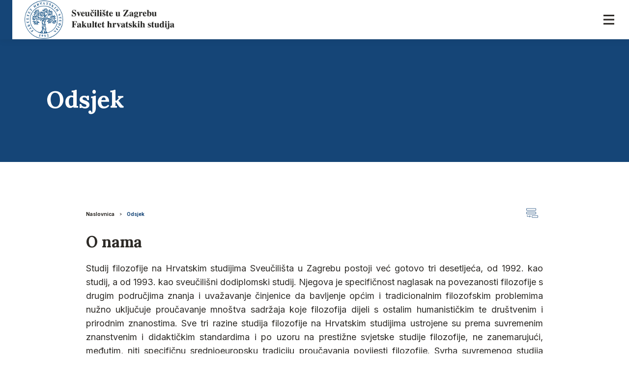

--- FILE ---
content_type: text/html; charset=utf-8
request_url: https://fhs.unizg.hr/filozofija?@=212xx
body_size: 11202
content:
<!DOCTYPE HTML>
<html lang="hr" class="htmlcms">

<!--
    Powered by Ekorre Academic - https://ekorre.hr/ekorre-academic
    Based on Quilt CMS - https://www.fer.unizg.hr/quilt-cms
-->
<head>

<meta http-equiv="Content-Type" content="text/html; charset=utf-8" />
<meta http-equiv="Content-Language" content="hr" />
<meta name="generator" content="Ekorre Academic, https://ekorre.hr/ekorre-academic/" />

<!--meta name="robots" content="noindex" /-->
<meta name="keywords" content="" />
<meta property="og:url" content="https://fhs.unizg.hr/filozofija?@=212xx#news_76707" />
<meta property="og:title" content="Izbori za studentskoga predstavnika u Vijeću Odsjeka za filozofiju, 15. svibnja 2018." />
<meta property="og:type" content="article" />
<meta property="og:image" content="" />
<meta property="og:description" content="" />
<meta name="twitter:card" content="summary" />
<title>Izbori za studentskoga predstavnika u Vijeću Odsjeka za filozofiju, 15. svibnja 2018. - Odsjek - Odsjek za filozofiju i kulturologiju</title>

<!-- breaks jquery-ui-1.10.3 tabs -->
<!--base href="https://fhs.unizg.hr/filozofija"-->

<link rel="alternate" type="application/rss+xml" title="Fakultet hrvatskih studija: Odsjek" href="/feed/rss.php?url=/filozofija" >
<link rel="alternate" type="application/rss+xml" title="Fakultet hrvatskih studija News: Odsjek" href="/feed/rss.php?url=/filozofija&amp;portlet=news" >
<link rel="alternate" type="application/rss+xml" title="Fakultet hrvatskih studija Content: Odsjek" href="/feed/rss.php?url=/filozofija&amp;portlet=content" >
<link rel="alternate" type="application/rss+xml" title="Fakultet hrvatskih studija Repository: Odsjek" href="/feed/rss.php?url=/filozofija&amp;portlet=repository" >
<link rel="stylesheet" href="/lib110/font-awesome/css/all.min.css">

<script type="text/javascript">
	var _selfbase = "";
	var _selfurl = "/filozofija";
	var _request_method = "GET";
	var _uid = 1;
    var _lc_window_refreshing = "Osvježavam...";
    var _lc_error_save_with_different_uid = "Vaša prijava je istekla. Prijavite se u novom prozoru prije snimanja podataka.";
    var _v1_ajax_url = _selfbase + "/jsxr.php/filozofija";
    var _v1_ajax_settings_default = {
        async : false,
        type : "POST",
        dataType : "json",
        url : _v1_ajax_url
    };
    var _lc_window_close = "Zatvori";
    var _design_skin_dir = "/_pub/themes_static/hrstud2024/default";
</script>
<script type="text/javascript" src="/lib110/json2.js"></script>
<script type="text/javascript" src="/lib110/jQuery/js/jquery.min.js"></script>
<script type="text/javascript" src="/lib110/jQuery/js/jquery-migrate.js"></script>
<script type="text/javascript" src="/lib110/jquery-ui/jquery-ui.min.js"></script>
<script type="text/javascript" src="/lib110/cms_misc.js"></script>
<link type="text/css" href="/lib110/jquery-ui/smoothness/jquery-ui.css" rel="stylesheet" />

<link rel='stylesheet' type='text/css' href='/_pub1612359378/themes_static/hrstud2024/default/style.css'/>
<link rel='stylesheet' type='text/css' href='/_pub1612359378/themes_static/hrstud2024/default/style_print.css' media='print'/>
<script type="text/javascript" src="/lib110/email_protection.js"></script>
<script type="text/javascript" src="/lib110/ckeditor/plugins/chart/lib/chart.min.js"></script>
<script type="text/javascript" src="/lib110/ckeditor/plugins/chart/widget2chart.js"></script>
<script type='text/javascript' src='/_pub1612359378/portletsJS.js'></script>
<script type="text/javascript" src="/lib110/v1submitform.js"></script>
<script type="text/javascript" src="/lib110/email_protection.js"></script>
<script type="text/javascript" src="/lib110/bg_prepare.js"></script>

    <link rel='stylesheet' type='text/css' href='/lib/ckeditor/plugins/chart/chart.css'/>
<script type="text/javascript">
    var _session_update_timer = null;
    function _session_update() {
        $.ajax({
            url: '/empty.php/filozofija',
            success: function(data) {
                _session_update_timer = setTimeout("_session_update()", 1320000);
            }
        });   
             
    }
    _session_update_timer = setTimeout("_session_update()", 1320000);
</script><script type="text/javascript">
    function _onload() {
        
    }    
</script>

<meta name="viewport" content="width=device-width, initial-scale=1">

    <style>
        div.portlet_repository span.cms_info_about_authortime {
            display: none;
        }
    </style>

    
    <link href="/_pub/themes_static/hrstud2024/default/bootstrap/dist/css/bootstrap.min.css" rel="stylesheet">

<!-- HTML5 shim and Respond.js for IE8 support of HTML5 elements and media queries -->
<!-- WARNING: Respond.js doesn't work if you view the page via file:// -->
<!--[if lt IE 9]>
        <script src="https://oss.maxcdn.com/html5shiv/3.7.2/html5shiv.min.js"></script>
        <script src="https://oss.maxcdn.com/respond/1.4.2/respond.min.js"></script>
        <![endif]-->

<link rel="icon" type="image/x-icon" href="/_pub/themes_static/hrstud2024/default/icons/favico.png">
<link href="https://fonts.googleapis.com/css2?family=Source+Sans+Pro:wght@200;300;400;600;700;900&display=swap"
    rel="stylesheet">
<meta name="authoring-tool" content="Adobe_Animate_CC">
<script src="https://code.createjs.com/1.0.0/createjs.min.js"></script>
<script src="/_pub1612359378/themes_static/hrstud2024/default/bootstrap/dist/js/bootstrap.bundle.js"></script>


</head>


<body onload="_onload()" class="bodycms bodycms_twocol_right skin_default"><div style="display:none"><form id="ap2_v1submitform" action="" enctype="multipart/form-data" method="post"><input type="hidden" name="_v1param" value=""></form></div>

<div class="container-fluid" id="container_admin_bar">
    <div id="cms_area_admin_bar" class="cms_area">

    
    
</div>

</div>
<div id="where_horizontal_nav_goes"></div>
<div class="fixed_header">
    <div class="quilt_nav container-fluid">
        <div class="logo">
            <div>
                                     <a href="/"><img class="img-fluid" src="/_pub/themes_static/hrstud2024/default/img/header_logo_hr.png" /></a>
                                 
            </div>
            <div class="mobile-menu">
                <div class="hamburger"><img id="hamburger" src="/_pub/themes_static/hrstud2024/default/icons/menu-open.svg" /></div>
            </div>
        </div>
        <div class="horizontal_nav_div" id="horizontal_nav_div">
            <div id="horizontal_nav_mobile_quick_icons">
                                    <a class="mobile_nav_quick_link" target="_blank" href="/saml-login?return=/filozofija"
                        title="Prijava">
                        <svg id="Group_1863" data-name="Group 1863" xmlns="http://www.w3.org/2000/svg"
                            xmlns:xlink="http://www.w3.org/1999/xlink" width="19.586" height="22" viewBox="0 0 19.586 22">
                            <defs>
                                <clipPath id="clip-path">
                                    <rect id="Rectangle_1759" data-name="Rectangle 1759" width="19.586" height="22"
                                        fill="#2d2a26" />
                                </clipPath>
                            </defs>
                            <g id="Group_1862" data-name="Group 1862" clip-path="url(#clip-path)">
                                <path id="Path_4364" data-name="Path 4364"
                                    d="M9.792,11a5.5,5.5,0,1,0-5.5-5.5,5.5,5.5,0,0,0,5.5,5.5" fill="#2d2a26" />
                                <path id="Path_4365" data-name="Path 4365"
                                    d="M0,22a9.731,9.731,0,0,1,9.793-9.658A9.732,9.732,0,0,1,19.586,22Z" fill="#2d2a26" />
                            </g>
                        </svg>
                    </a>
                
                <div class="accessibility_open_btn mobile_nav_quick_link" id="accessibility_opener_mobile"><img
                        id="accessibility_open_btn" src="/_pub/themes_static/hrstud2024/default/icons/accessibility_icon.svg" />
                </div>
                <div class="search_open_btn mobile_nav_quick_link">
                    <a href="/trazilica"><img src="/_pub/themes_static/hrstud2024/default/icons/search_icon.svg" /></a>
                                    </div>

                <div class="posta">
                    <a target="_blank" href="https://outlook.office365.com/" title="Pošta">
                        <svg data-name="Group 2195" xmlns="http://www.w3.org/2000/svg" width="25.723" height="20"><defs><clipPath id="a"><path data-name="Rectangle 1862" fill="none" d="M0 0h25.723v20H0z"/></clipPath></defs><g data-name="Group 2194" clip-path="url(#a)"><path data-name="Path 6778" d="M4.923 20H20.8a4.937 4.937 0 0 0 4.923-4.924V4.924A4.938 4.938 0 0 0 20.8 0H4.923A4.938 4.938 0 0 0 0 4.924v10.152A4.937 4.937 0 0 0 4.923 20Zm18.339-4.924a2.469 2.469 0 0 1-2.462 2.462H4.923a2.468 2.468 0 0 1-2.461-2.462V4.924a2.38 2.38 0 0 1 .246-1.047l8.123 7.107a3.048 3.048 0 0 0 2.031.769 2.991 2.991 0 0 0 2.03-.769l8.123-7.107a2.38 2.38 0 0 1 .247 1.047ZM20.8 2.462h.092l-7.63 6.677a.616.616 0 0 1-.831 0l-7.6-6.677H20.8Z"/></g></svg>
                    </a>
                </div>
                <div class="multilang mobile_nav_quick_link" style="float:right; margin-right:0px;">
                    <style>.w3c-lang-name{display:none}</style><div class='lang_links'><span class='lang current_lang current_lang_hr'><span class='full-lang-name'>Hrvatski</span><span class='w3c-lang-name'>hr</span></span><span class='lang not_translated lang_en''><a href='/philosophy' class='lang_link_en lang_link'><span class='full-lang-name'>English</span><span class='w3c-lang-name'>en</span></a></span></div>
                </div>
                <div class="clear"></div>
            </div>

            <div id="cms_area_horizontal_nav" class="cms_area">

            
            <div class="cms_module portlet_hrstud_site_title"><a name="hrstud_site_title_83308"></a>
            <div class="cms_module_html"><ul class="navigation">
    <li><a href="/">Naslovnica</a></li>
    <li class="hrstud_site_title">Odsjek za filozofiju i kulturologiju</li>
</ul></div>
            </div>
            
            <div class="cms_module portlet_nav"><a name="nav_128840"></a>
            <div class="cms_module_html">
<div class="mobile_header">
</div>
<nav class="main_nav">
    <ul class='nav  '><li class='nav-item ' data-id='nav_128840_0' ><div class='links'><a class='collapse-nochildren'> </a><a  href="/" class="nav-link  "   >

            Naslovnica
        </a></div></li><li class='nav-item ' data-id='nav_128840_1' ><div class='links'><a href='#nav_128840_1' data-toggle='collapse'  class='collapse-link collapsed' aria-expanded='false' ><i class='fa fa-angle-right'></i></a><a  href="/o_nama" class="nav-link  "   >

            O nama
        </a></div><div id='nav_128840_1' class='collapse pl-3 submenu submenu_1'><ul class='nav flex-column ' aria-expanded='false' > <li class='nav-item ' data-id='nav_128840_2' ><div class='links'><a class='collapse-nochildren'> </a><a  href="/obavijesti" class="nav-link  "   >

            Obavijesti
        </a></div></li><li class='nav-item ' data-id='nav_128840_3' ><div class='links'><a class='collapse-nochildren'> </a><a  href="/o_nama/kontakt" class="nav-link  "   >

            Kontakt
        </a></div></li><li class='nav-item ' data-id='nav_128840_4' ><div class='links'><a class='collapse-nochildren'> </a><a  href="/dekanat" class="nav-link  "   >

            Dekanat
        </a></div></li><li class='nav-item ' data-id='nav_128840_5' ><div class='links'><a class='collapse-nochildren'> </a><a  href="/ostala_tijela" class="nav-link  "   >

            Ostala tijela
        </a></div></li><li class='nav-item ' data-id='nav_128840_6' ><div class='links'><a class='collapse-nochildren'> </a><a  href="/knjiznica?redirect=1" class="nav-link  "   >

            Knjižnica
        </a></div></li><li class='nav-item ' data-id='nav_128840_7' ><div class='links'><a class='collapse-nochildren'> </a><a  href="/pravila_o_sluzbenim_putovanjima" class="nav-link  "   >

            Pravila o službenim putovanjima
        </a></div></li><li class='nav-item ' data-id='nav_128840_8' ><div class='links'><a class='collapse-nochildren'> </a><a  href="/reakreditacija" class="nav-link  "   >

            Reakreditacija
        </a></div></li><li class='nav-item ' data-id='nav_128840_9' ><div class='links'><a class='collapse-nochildren'> </a><a  href="/akademska_cestitost" class="nav-link  "   >

            Akademska čestitost
        </a></div></li><li class='nav-item ' data-id='nav_128840_10' ><div class='links'><a class='collapse-nochildren'> </a><a  href="/akti" class="nav-link  "   >

            Akti
        </a></div></li><li class='nav-item ' data-id='nav_128840_11' ><div class='links'><a class='collapse-nochildren'> </a><a  href="/fakultetsko_vijece" class="nav-link  "   >

            Fakultetsko vijeće
        </a></div></li><li class='nav-item ' data-id='nav_128840_12' ><div class='links'><a class='collapse-nochildren'> </a><a  href="/ustrojbene_jedinice" class="nav-link  "   >

            Ustrojbene jedinice
        </a></div></li><li class='nav-item ' data-id='nav_128840_13' ><div class='links'><a class='collapse-nochildren'> </a><a  href="/o_nama/kvaliteta" class="nav-link  "   >

            Kvaliteta
        </a></div></li><li class='nav-item ' data-id='nav_128840_14' ><div class='links'><a class='collapse-nochildren'> </a><a  href="/o_nama/nabava" class="nav-link  "   >

            Nabava
        </a></div></li><li class='nav-item ' data-id='nav_128840_15' ><div class='links'><a class='collapse-nochildren'> </a><a  href="/o_nama/imenik" class="nav-link  "   >

            Imenik
        </a></div></li><li class='nav-item ' data-id='nav_128840_16' ><div class='links'><a class='collapse-nochildren'> </a><a  href="/o_nama/izvedbeni_nastavni_plan" class="nav-link  "   >

            Izvedbeni nastavni plan
        </a></div></li><li class='nav-item ' data-id='nav_128840_17' ><div class='links'><a class='collapse-nochildren'> </a><a  href="/o_nama/gdje_smo" class="nav-link  "   >

            Gdje smo?
        </a></div></li><li class='nav-item ' data-id='nav_128840_18' ><div class='links'><a class='collapse-nochildren'> </a><a  href="/politika-privatnosti" class="nav-link  "   >

            Politika privatnosti
        </a></div></li><li class='nav-item ' data-id='nav_128840_19' ><div class='links'><a class='collapse-nochildren'> </a><a  href="/pristup_informacijama" class="nav-link  "   >

            Pristup informacijama
        </a></div></li></ul></div></li><li class='nav-item ' data-id='nav_128840_20' ><div class='links'><a href='#nav_128840_20' data-toggle='collapse'  class='collapse-link collapsed' aria-expanded='false' ><i class='fa fa-angle-right'></i></a><a  href="/studiji" class="nav-link  "   >

            Studiji
        </a></div><div id='nav_128840_20' class='collapse pl-3 submenu submenu_1'><ul class='nav flex-column ' aria-expanded='false' > <li class='nav-item ' data-id='nav_128840_21' ><div class='links'><a class='collapse-nochildren'> </a><a  href="/studiji/edukacije" class="nav-link  "   >

            Edukacije
        </a></div></li><li class='nav-item ' data-id='nav_128840_22' ><div class='links'><a class='collapse-nochildren'> </a><a  href="/studiji/upis_na_fhs" class="nav-link  "   >

            Upis na FHS
        </a></div></li><li class='nav-item ' data-id='nav_128840_23' ><div class='links'><a class='collapse-nochildren'> </a><a  href="/studiji/prijediplomski" class="nav-link  "   >

            Prijediplomski studiji
        </a></div></li><li class='nav-item ' data-id='nav_128840_24' ><div class='links'><a class='collapse-nochildren'> </a><a  href="/studiji/integrirani" class="nav-link  "   >

            Integrirani studij
        </a></div></li><li class='nav-item ' data-id='nav_128840_25' ><div class='links'><a class='collapse-nochildren'> </a><a  href="/studiji/doktorski" class="nav-link  "   >

            Doktorski studiji
        </a></div></li><li class='nav-item ' data-id='nav_128840_26' ><div class='links'><a class='collapse-nochildren'> </a><a  href="/studiji/diplomski" class="nav-link  "   >

            Diplomski studiji
        </a></div></li><li class='nav-item ' data-id='nav_128840_27' ><div class='links'><a class='collapse-nochildren'> </a><a  href="/studiji/akademski_kalendar" class="nav-link  "   >

            Akademski kalendar
        </a></div></li><li class='nav-item ' data-id='nav_128840_28' ><div class='links'><a class='collapse-nochildren'> </a><a  href="/provjera_izvornosti_radova" class="nav-link  "   >

            Provjera izvornosti radova
        </a></div></li></ul></div></li><li class='nav-item ' data-id='nav_128840_29' ><div class='links'><a href='#nav_128840_29' data-toggle='collapse'  class='collapse-link collapsed' aria-expanded='false' ><i class='fa fa-angle-right'></i></a><a  href="/odsjeci" class="nav-link  "   >

            Odsjeci
        </a></div><div id='nav_128840_29' class='collapse pl-3 submenu submenu_1'><ul class='nav flex-column ' aria-expanded='false' > <li class='nav-item ' data-id='nav_128840_30' ><div class='links'><a class='collapse-nochildren'> </a><a  href="/odsjeci/odsjek_za_demografiju_i_hrvatsko_iseljenistvo?redirect=1" class="nav-link  "   >

            Odsjek za demografiju i hrvatsko iseljeništvo
        </a></div></li><li class='nav-item ' data-id='nav_128840_31' ><div class='links'><a class='collapse-nochildren'> </a><a  href="/odsjeci/odsjek_za_filozofiju_i_kulturologiju?redirect=1" class="nav-link  "   >

            Odsjek za filozofiju i kulturologiju
        </a></div></li><li class='nav-item ' data-id='nav_128840_32' ><div class='links'><a class='collapse-nochildren'> </a><a  href="/odsjeci/odsjek_za_hrvatski_latinitet?redirect=1" class="nav-link  "   >

            Odsjek za hrvatski latinitet
        </a></div></li><li class='nav-item ' data-id='nav_128840_33' ><div class='links'><a class='collapse-nochildren'> </a><a  href="/odsjeci/odsjek_za_komunikologiju?redirect=1" class="nav-link  "   >

            Odsjek za komunikologiju
        </a></div></li><li class='nav-item ' data-id='nav_128840_34' ><div class='links'><a class='collapse-nochildren'> </a><a  href="/odsjeci/odsjek_za_kroatologiju?redirect=1" class="nav-link  "   >

            Odsjek za kroatologiju
        </a></div></li><li class='nav-item ' data-id='nav_128840_35' ><div class='links'><a class='collapse-nochildren'> </a><a  href="/odsjeci/odsjek_za_odgojno-obrazovne_znanosti?redirect=1" class="nav-link  "   >

            Odsjek za odgojno-obrazovne znanosti
        </a></div></li><li class='nav-item ' data-id='nav_128840_36' ><div class='links'><a class='collapse-nochildren'> </a><a  href="/odsjeci/odsjek_za_povijest?redirect=1" class="nav-link  "   >

            Odsjek za povijest
        </a></div></li><li class='nav-item ' data-id='nav_128840_37' ><div class='links'><a class='collapse-nochildren'> </a><a  href="/odsjeci/odsjek_za_psihologiju?redirect=1" class="nav-link  "   >

            Odsjek za psihologiju
        </a></div></li><li class='nav-item ' data-id='nav_128840_38' ><div class='links'><a class='collapse-nochildren'> </a><a  href="/odsjeci/odsjek_za_sociologiju?redirect=1" class="nav-link  "   >

            Odsjek za sociologiju
        </a></div></li></ul></div></li><li class='nav-item ' data-id='nav_128840_39' ><div class='links'><a class='collapse-nochildren'> </a><a  href="/upisi_na_fhs?redirect=1" class="nav-link  "   >

            Upisi na FHS
        </a></div></li><li class='nav-item ' data-id='nav_128840_40' ><div class='links'><a href='#nav_128840_40' data-toggle='collapse'  class='collapse-link collapsed' aria-expanded='false' ><i class='fa fa-angle-right'></i></a><a  href="/studenti" class="nav-link  "   >

            Studenti
        </a></div><div id='nav_128840_40' class='collapse pl-3 submenu submenu_1'><ul class='nav flex-column ' aria-expanded='false' > <li class='nav-item ' data-id='nav_128840_41' ><div class='links'><a class='collapse-nochildren'> </a><a  href="/studenti/sluzba_za_nasatvu_i_studente?redirect=1" class="nav-link  "   >

            Služba za nastavu i studente
        </a></div></li><li class='nav-item ' data-id='nav_128840_42' ><div class='links'><a class='collapse-nochildren'> </a><a  href="/studenti/prodekan_za_nastavu_i_studente" class="nav-link  "   >

            Prodekan za nastavu i studente
        </a></div></li><li class='nav-item ' data-id='nav_128840_43' ><div class='links'><a class='collapse-nochildren'> </a><a  href="/studenti/obavijesti_studentima?redirect=1" class="nav-link  "   >

            Obavijesti studentima
        </a></div></li><li class='nav-item ' data-id='nav_128840_44' ><div class='links'><a class='collapse-nochildren'> </a><a  href="/dokumenti_i_obrasci?redirect=1" class="nav-link  "   >

            Dokumenti i obrasci
        </a></div></li><li class='nav-item ' data-id='nav_128840_45' ><div class='links'><a class='collapse-nochildren'> </a><a  href="/studenti/raspored_predavanja" class="nav-link  "   >

            Raspored predavanja
        </a></div></li><li class='nav-item ' data-id='nav_128840_46' ><div class='links'><a class='collapse-nochildren'> </a><a  href="/studenti/raspored_ispita" class="nav-link  "   >

            Raspored ispita
        </a></div></li><li class='nav-item ' data-id='nav_128840_47' ><div class='links'><a class='collapse-nochildren'> </a><a  href="/studenti/horizontalna_mobilnost" class="nav-link  "   >

            Horizontalna mobilnost
        </a></div></li><li class='nav-item ' data-id='nav_128840_48' ><div class='links'><a class='collapse-nochildren'> </a><a  href="/studenti/informacijski_paket?redirect=1" class="nav-link  "   >

            Informacijski paket
        </a></div></li><li class='nav-item ' data-id='nav_128840_49' ><div class='links'><a class='collapse-nochildren'> </a><a  href="/studenti/studentske_udruge" class="nav-link  "   >

            Studentske udruge
        </a></div></li><li class='nav-item ' data-id='nav_128840_50' ><div class='links'><a class='collapse-nochildren'> </a><a  href="/studenti/studenti_s_invalidnoscu" class="nav-link  "   >

            Studenti s invalidnošću
        </a></div></li></ul></div></li><li class='nav-item ' data-id='nav_128840_51' ><div class='links'><a href='#nav_128840_51' data-toggle='collapse'  class='collapse-link collapsed' aria-expanded='false' ><i class='fa fa-angle-right'></i></a><a  href="/znanost" class="nav-link  "   >

            Znanost
        </a></div><div id='nav_128840_51' class='collapse pl-3 submenu submenu_1'><ul class='nav flex-column ' aria-expanded='false' > <li class='nav-item ' data-id='nav_128840_52' ><div class='links'><a class='collapse-nochildren'> </a><a  href="/znanost/prodekan_za_znanost" class="nav-link  "   >

            Prodekan za znanost
        </a></div></li><li class='nav-item ' data-id='nav_128840_53' ><div class='links'><a class='collapse-nochildren'> </a><a  href="/znanost/povjerenstvo_za_znanost_i_inovacije" class="nav-link  "   >

            Povjerenstvo za znanost i inovacije
        </a></div></li><li class='nav-item ' data-id='nav_128840_54' ><div class='links'><a class='collapse-nochildren'> </a><a  href="/znanost/povjerenstvo_za_nakladnicku_djelatnost?redirect=1" class="nav-link  "   >

            Povjerenstvo za nakladničku djelatnost
        </a></div></li><li class='nav-item ' data-id='nav_128840_55' ><div class='links'><a class='collapse-nochildren'> </a><a  href="/znanost/sluzba_za_znanost_i_projekte" class="nav-link  "   >

            Služba za znanost i projekte
        </a></div></li><li class='nav-item ' data-id='nav_128840_56' ><div class='links'><a class='collapse-nochildren'> </a><a  href="/znanost/natjecaji" class="nav-link  "   >

            Natječaji
        </a></div></li><li class='nav-item ' data-id='nav_128840_57' ><div class='links'><a class='collapse-nochildren'> </a><a  href="/znanost/strateski_dokument_znanstvenih_istrazivanja_fakulteta_hrvatskih_studija" class="nav-link  "   >

            Strateški dokument znanstvenih istraživanja Fakulteta hrvatskih studija od 2025. do 2030.
        </a></div></li><li class='nav-item ' data-id='nav_128840_58' ><div class='links'><a class='collapse-nochildren'> </a><a  href="/znanost/projekti_u_provedbi" class="nav-link  "   >

            Projekti u provedbi
        </a></div></li><li class='nav-item ' data-id='nav_128840_59' ><div class='links'><a class='collapse-nochildren'> </a><a  href="/znanost/kalendar_skupova" class="nav-link  "   >

            Kalendar skupova
        </a></div></li><li class='nav-item ' data-id='nav_128840_60' ><div class='links'><a class='collapse-nochildren'> </a><a  href="/znanost/informativni_dani_webinari_i_radionice" class="nav-link  "   >

            Informativni dani, webinari i radionice
        </a></div></li><li class='nav-item ' data-id='nav_128840_61' ><div class='links'><a class='collapse-nochildren'> </a><a  href="/znanost/najava_konferencija" class="nav-link  "   >

            Najava konferencija
        </a></div></li><li class='nav-item ' data-id='nav_128840_62' ><div class='links'><a class='collapse-nochildren'> </a><a  href="/znanost/arhiv_skupova" class="nav-link  "   >

            Arhiv skupova i škola
        </a></div></li><li class='nav-item ' data-id='nav_128840_63' ><div class='links'><a class='collapse-nochildren'> </a><a  href="/znanost/portal_elektronickih_izvora_za_hrvatsku_akademsku_i_znanstvenu_zajednicu?redirect=1" class="nav-link  "   >

            Portal elektroničkih izvora za hrvatsku akademsku i znanstvenu zajednicu
        </a></div></li><li class='nav-item ' data-id='nav_128840_64' ><div class='links'><a class='collapse-nochildren'> </a><a  href="/znanost/znanstveni_zavod_fhs" class="nav-link  "   >

            Znanstveni zavod
        </a></div></li><li class='nav-item ' data-id='nav_128840_65' ><div class='links'><a class='collapse-nochildren'> </a><a  href="/znanost/nakladnicka_djelatnost" class="nav-link  "   >

            Nakladnička djelatnost
        </a></div></li><li class='nav-item ' data-id='nav_128840_66' ><div class='links'><a class='collapse-nochildren'> </a><a  href="/znanost/istrazivacka_etika" class="nav-link  "   >

            Istraživačka etika
        </a></div></li></ul></div></li><li class='nav-item ' data-id='nav_128840_67' ><div class='links'><a href='#nav_128840_67' data-toggle='collapse'  class='collapse-link collapsed' aria-expanded='false' ><i class='fa fa-angle-right'></i></a><a  href="/suradnja" class="nav-link  "   >

            Suradnja
        </a></div><div id='nav_128840_67' class='collapse pl-3 submenu submenu_1'><ul class='nav flex-column ' aria-expanded='false' > <li class='nav-item ' data-id='nav_128840_68' ><div class='links'><a class='collapse-nochildren'> </a><a  href="/suradnja/prodekan_za_medunarodnu_suradnju" class="nav-link  "   >

            Prodekan za međunarodnu suradnju
        </a></div></li><li class='nav-item ' data-id='nav_128840_69' ><div class='links'><a class='collapse-nochildren'> </a><a  href="/suradnja/ured_za_ects" class="nav-link  "   >

            Ured za međunarodnu suradnju i Ured za ECTS
        </a></div></li><li class='nav-item ' data-id='nav_128840_70' ><div class='links'><a class='collapse-nochildren'> </a><a  href="/suradnja/medunarodna_suradnja" class="nav-link  "   >

            Međunarodna suradnja
        </a></div></li><li class='nav-item ' data-id='nav_128840_71' ><div class='links'><a class='collapse-nochildren'> </a><a  href="/suradnja/natjecaji_i_stipendije" class="nav-link  "   >

            Natječaji i stipendije
        </a></div></li><li class='nav-item ' data-id='nav_128840_72' ><div class='links'><a class='collapse-nochildren'> </a><a  href="/suradnja/prakticne_informacije" class="nav-link  "   >

            Praktične informacije
        </a></div></li><li class='nav-item ' data-id='nav_128840_73' ><div class='links'><a class='collapse-nochildren'> </a><a  href="/suradnja/korisne_poveznice" class="nav-link  "   >

            Korisne poveznice
        </a></div></li><li class='nav-item ' data-id='nav_128840_74' ><div class='links'><a class='collapse-nochildren'> </a><a  href="/suradnja/obavijesti" class="nav-link  "   >

            Obavijesti
        </a></div></li><li class='nav-item ' data-id='nav_128840_75' ><div class='links'><a class='collapse-nochildren'> </a><a  href="/suradnja/unic" class="nav-link  "   >

            UNIC
        </a></div></li></ul></li></ul>


</nav>


<script>

    $(window).load(function() {
        $('.fixed_header .portlet_nav .active .submenu').removeClass('show');
    });


    $( "#cms_area_horizontal_nav .nav .nav-item" ).not(".submenu .nav-item").hover(
        function() {
            if ($(window).width() < 1400) return;
            var id = $(this).attr("data-id");
            $('a[href="#'+id+'"]').removeClass("collapsed");
            $('#'+id).addClass("show");
            $('#'+id).find('.collapse').addClass('show');
       },
        function() {
            if ($(window).width() < 1400) return;
            var id = $(this).attr("data-id");
            //console.log(id);
            $('a[href="#'+id+'"]').addClass("collapsed");
            $('#'+id).removeClass("show");
             $('#'+id).find('.collapse').removeClass('show');
       }
    );

</script></div>
            </div>
            
            
</div>

        </div>

        <div class="acessibility_menu">
            <ul class="nav" id="top_nav">
                <li class="nav-item social" id="accessibility_opener">
                    <a target="_blank" href="" title="Pristupačnost">
                        <svg id="Group_1857" data-name="Group 1857" xmlns="http://www.w3.org/2000/svg"
                            xmlns:xlink="http://www.w3.org/1999/xlink" width="22" height="22" viewBox="0 0 22 22">
                            <defs>
                                <clipPath id="clip-path">
                                    <rect id="Rectangle_1756" data-name="Rectangle 1756" width="22" height="22"
                                        fill="#2d2a26" />
                                </clipPath>
                            </defs>
                            <g id="Group_1856" data-name="Group 1856" clip-path="url(#clip-path)">
                                <path id="Path_4361" data-name="Path 4361"
                                    d="M11,0A11,11,0,1,0,22,11,11,11,0,0,0,11,0m-.03,3.193A1.933,1.933,0,1,1,9.038,5.126,1.934,1.934,0,0,1,10.97,3.193m6.258,5.259v.005a37.638,37.638,0,0,1-4.348.849c.046,5.425.6,6.419,1.281,8.17a.939.939,0,0,1-.468,1.242l-.018.007a.966.966,0,0,1-1.249-.548,14.877,14.877,0,0,1-1.2-4.156h-.52a15.413,15.413,0,0,1-1.2,4.219.95.95,0,1,1-1.737-.769c.682-1.747,1.235-2.74,1.281-8.17a36.515,36.515,0,0,1-4.285-.849.858.858,0,0,1-.639-1.033.8.8,0,0,1,.92-.65l.05.011C10.294,8.005,11.714,8,16.9,6.78a.8.8,0,0,1,.961.589c0,.016.007.033.01.05a.858.858,0,0,1-.639,1.033"
                                    fill="#2d2a26" />
                            </g>
                        </svg>
                    </a>
                </li>
                <li class="nav-item social" id="search_opener">
                    <a target="_blank" href="#" title="Tražilica">
                        <svg id="Group_1859" data-name="Group 1859" xmlns="http://www.w3.org/2000/svg"
                            xmlns:xlink="http://www.w3.org/1999/xlink" width="22.021" height="22"
                            viewBox="0 0 22.021 22">
                            <defs>
                                <clipPath id="clip-path">
                                    <rect id="Rectangle_1757" data-name="Rectangle 1757" width="22.021" height="22"
                                        fill="#2d2a26" />
                                </clipPath>
                            </defs>
                            <g id="Group_1858" data-name="Group 1858" clip-path="url(#clip-path)">
                                <path id="Path_4362" data-name="Path 4362"
                                    d="M22.022,19.564h-.007l-4.641-4.641a9.261,9.261,0,0,0,1.679-5.4,9.35,9.35,0,0,0-.753-3.7A9.329,9.329,0,0,0,13.227.75a9.5,9.5,0,0,0-7.4,0A9.334,9.334,0,0,0,.751,5.823a9.5,9.5,0,0,0,0,7.4A9.334,9.334,0,0,0,5.827,18.3a9.362,9.362,0,0,0,3.7.751,9.25,9.25,0,0,0,5.4-1.679L19.573,22Zm-8.213-5.757a5.834,5.834,0,0,1-4.283,1.781,5.832,5.832,0,0,1-4.282-1.781,5.83,5.83,0,0,1-1.78-4.283,5.836,5.836,0,0,1,1.78-4.281A5.83,5.83,0,0,1,9.526,3.464a5.834,5.834,0,0,1,4.283,1.779,5.833,5.833,0,0,1,1.779,4.281,5.839,5.839,0,0,1-1.78,4.283Z"
                                    fill="#2d2a26" />
                            </g>
                        </svg>

                    </a>
                </li>

                <li class="nav-item social" id="posta">
                    <a target="_blank" href="https://outlook.office365.com/" title="Pošta">
                        <svg data-name="Group 2195" xmlns="http://www.w3.org/2000/svg" width="25.723" height="20"><defs><clipPath id="a"><path data-name="Rectangle 1862" fill="none" d="M0 0h25.723v20H0z"/></clipPath></defs><g data-name="Group 2194" clip-path="url(#a)"><path data-name="Path 6778" d="M4.923 20H20.8a4.937 4.937 0 0 0 4.923-4.924V4.924A4.938 4.938 0 0 0 20.8 0H4.923A4.938 4.938 0 0 0 0 4.924v10.152A4.937 4.937 0 0 0 4.923 20Zm18.339-4.924a2.469 2.469 0 0 1-2.462 2.462H4.923a2.468 2.468 0 0 1-2.461-2.462V4.924a2.38 2.38 0 0 1 .246-1.047l8.123 7.107a3.048 3.048 0 0 0 2.031.769 2.991 2.991 0 0 0 2.03-.769l8.123-7.107a2.38 2.38 0 0 1 .247 1.047ZM20.8 2.462h.092l-7.63 6.677a.616.616 0 0 1-.831 0l-7.6-6.677H20.8Z"/></g></svg>
                    </a>
                </li>

                <li class="nav-item social login-cta">
                    <a target="_blank" href="/saml-login?return=/filozofija"
                        title="Prijava">
                        <svg id="Group_1863" data-name="Group 1863" xmlns="http://www.w3.org/2000/svg"
                            xmlns:xlink="http://www.w3.org/1999/xlink" width="19.586" height="22"
                            viewBox="0 0 19.586 22">
                            <defs>
                                <clipPath id="clip-path">
                                    <rect id="Rectangle_1759" data-name="Rectangle 1759" width="19.586" height="22"
                                        fill="#2d2a26" />
                                </clipPath>
                            </defs>
                            <g id="Group_1862" data-name="Group 1862" clip-path="url(#clip-path)">
                                <path id="Path_4364" data-name="Path 4364"
                                    d="M9.792,11a5.5,5.5,0,1,0-5.5-5.5,5.5,5.5,0,0,0,5.5,5.5" fill="#2d2a26" />
                                <path id="Path_4365" data-name="Path 4365"
                                    d="M0,22a9.731,9.731,0,0,1,9.793-9.658A9.732,9.732,0,0,1,19.586,22Z"
                                    fill="#2d2a26" />
                            </g>
                        </svg>
                    </a>
                </li>

                <li>
                    <div class="multilang">
                        <style>.w3c-lang-name{display:none}</style><div class='lang_links'><span class='lang current_lang current_lang_hr'><span class='full-lang-name'>Hrvatski</span><span class='w3c-lang-name'>hr</span></span><span class='lang not_translated lang_en''><a href='/philosophy' class='lang_link_en lang_link'><span class='full-lang-name'>English</span><span class='w3c-lang-name'>en</span></a></span></div>
                    </div>
                </li>
            </ul>
        </div>

        <a id='accessibility_opener'><img src='/img/accessibility.gif' alt='Opcije pristupačnosti' /> Pristupačnost</a> <div class='accessibility_links' id='accessibility_links' title='Postavke pristupačnosti'><div class='textsize'><span class='textsize_label'>Veličina slova:</span><a href="#" class="select_size_1 gornjilinkoviboxVelicina" style="font-size:11px" onclick="set_cms_text_size(1);return false;">A</a><a href="#" class="select_size_2 gornjilinkoviboxVelicina" style="font-size:13px" onclick="set_cms_text_size(2);return false;">A</a><div class='clear'></div></div><div class='simplelayout'><span class='simplelayout_label'>Izgled stranice </span><a href="#" class="feature simple1" onclick="set_cms_simplelayout(0);return false;">Uobičajen izgled</a><a href="#" class="feature simple2" onclick="set_cms_simplelayout(1);return false;">Jednostavni izgled stranice</a></div><div class='highcontrast'><span class='highcontrast_label'>Kontrast stranice: </span><a href="#" class="feature contrast1" onclick="set_cms_highcontrast(0);return false;">Normalno</a><a href="#" class="feature contrast2" onclick="set_cms_highcontrast(1);return false;">Visoki kontrast</a><a href="#" class="feature contrast3" onclick="set_cms_highcontrast(2);return false;">Inverzni visoki kontrast</a></div><div class='clear_all'><a href="#" class="feature contrast1" onclick="set_cms_clear_all(0);return false;">Očisti sve</a></div></div>
    <script>    
     $(function() {
        $( "#accessibility_links" ).dialog({
        autoOpen: false,
        show: {
        effect: "blind",
        duration: 1000
        },
        hide: {
        effect: "blind",
        duration: 1000
        }
        });
        $( "#accessibility_opener" ).click(function() {
            $( "#accessibility_links" ).dialog( "option", "position", { my: "right top", at: "left bottom", of: this } );
            $( "#accessibility_links" ).dialog( "option", "dialogClass", "accessibility_dialog");
            $( "#accessibility_links" ).dialog( "open" );
            });
        });
    </script>
    

    </div>
</div>

<div class="search" id="search_bar">
    <div class="container">
        <form action="/trazilica" method="get">
            <div class="search-input">
                <i class="fas fa-search"></i>
                <input type="text" class="form-control" name="sq" placeholder="Upišite ključnu riječ za pretragu">
            </div>
        </form>
    </div>
</div>

<div class="scrollable_content">

    <div id="cms_area_carousel" class="cms_area">

            

        <div class="page_info">
            <div class="page_title">
                <h1>Odsjek</h1>
            </div>
                    </div>
        
</div>



    

    
    <div class="twocol_right">
        <div class="container">
            <div class="js-sidebar">
                <div class="js-open-sidebar-menu">
                    <img id="hamburger" src="/_pub/themes_static/hrstud2024/default/icons/submenu.svg">
                </div>
            </div>
            <div class="row">
                <div class="col-xl-8">
                    <div id="area_middle">
                        <div id="cms_area_middle" class="cms_area">

                        
                        <div class="cms_module portlet_content"><a name="content_76892"></a>
                        <h2 class="cms_module_title">O nama</h2>
                        <div class="cms_module_html">	




<div class="text" >
<p style="text-align:justify">Studij filozofije na Hrvatskim studijima Sveučilišta u Zagrebu postoji već gotovo tri&nbsp;desetljeća, od 1992. kao studij, a od 1993. kao sveučilišni dodiplomski studij. Njegova je specifičnost naglasak na povezanosti filozofije s drugim područjima znanja i uvažavanje činjenice da bavljenje općim i tradicionalnim filozofskim problemima nužno uključuje proučavanje mnoštva sadržaja koje filozofija dijeli s ostalim humanističkim te društvenim i prirodnim znanostima. Sve tri razine studija filozofije na Hrvatskim studijima ustrojene su prema suvremenim znanstvenim i didaktičkim standardima i po uzoru na prestižne svjetske studije filozofije, ne zanemarujući, međutim, niti specifičnu srednjoeuropsku tradiciju proučavanja povijesti filozofije. Svrha suvremenog studija filozofije stjecanje je što potpunijeg i temeljitijeg razumijevanja svijeta i čovjekova položaja u njemu te osposobljavanje za argumentirano iznošenje, interpretaciju i kritičku analizu stavova, vjerovanja i teorija u različitim područjima ljudskog djelovanja i znanja. Razmišljate li ozbiljno o studiju filozofije, na ovim ćete stranicama moći doznati na koji način Odjel za filozofiju Hrvatskih studija nastoji ispuniti ovu svrhu.</p>

</div>
<br clear="all"/>

</div>
                        </div>
                        
                        <div class="cms_module portlet_news"><a name="news_76707"></a>
                        <h2 class="cms_module_title cms_module_title_hidden"></h2>
                        <div class="cms_module_html"><div class="news_article news_article_full Default">
        <div class="date">10/05/2018</div>
    <div class="title">
        <h1>Izbori za studentskoga predstavnika u Vijeću Odsjeka za filozofiju, 15. svibnja 2018.</h1>
    </div>
    <div class="content">
                    <p>Izbori za studentskoga predstavnika u Vijeću Odsjeka za filozofiju održat će se 15. svibnja 2018., u 12.30 sati, u dvorani Čakovec.</p>

<p>Molimo sve studente filozofije da ponesu x-icu ili indeks kako bi mogli pristupiti glasovanju.</p>

<p>Izborno povjerenstvo:<br />
Mateo Beljak<br />
Mijo Beljo<br />
Josip Papak</p>

            </div>
    <div class="options">
        <div class="news_options print_hide">
            
    </div>

    </div>

</div>


<span class="back_link_container print_hide ">
    <a href="/filozofija" title="Povratak na stranicu" class="back_link"><i class="fa fa-arrow-left"></i> Popis obavijesti</a>
</span>
</div>
                        </div>
                        
                        
</div>

                    </div>
                </div>
                <div class="col-xl-4">
                    <div>
                    <ol class="breadcrumb"><li class="crumb crumb_root crumb_site"><a href="/">Naslovnica</a></li><li class="crumb crumb_site crumb_current"><a href="/filozofija">Odsjek</a></li>
                    </div>
                    <div id="area_side_portlets">
                        <div id="cms_area_side_portlets" class="cms_area">

                        
                        <div class="cms_module portlet_nav"><a name="nav_76691"></a>
                        <h3 class="cms_module_title cms_module_title_hidden"></h3>
                        <div class="cms_module_html">
<div class="mobile_header">
</div>
<nav class="main_nav">
    <ul class='nav  '><li class='nav-item active' data-id='nav_76691_0' ><div class='links'><a class='collapse-nochildren'> </a><a  href="/filozofija" class="nav-link current_page "   >

            Odsjek
        </a></div></li><li class='nav-item ' data-id='nav_76691_1' ><div class='links'><a class='collapse-nochildren'> </a><a  href="/filozofija/vijece_odsjeka" class="nav-link  "   >

            Vijeće Odsjeka
        </a></div></li><li class='nav-item ' data-id='nav_76691_2' ><div class='links'><a class='collapse-nochildren'> </a><a  href="/filozofija/nastavnici" class="nav-link  "   >

            Nastavnici i predmeti
        </a></div></li><li class='nav-item ' data-id='nav_76691_3' ><div class='links'><a class='collapse-nochildren'> </a><a  href="/filozofija/studijski-programi?redirect=1" class="nav-link  "   >

            Studijski programi
        </a></div></li><li class='nav-item ' data-id='nav_76691_4' ><div class='links'><a href='#nav_76691_4' data-toggle='collapse'  class='collapse-link collapsed' aria-expanded='false' ><i class='fa fa-angle-right'></i></a><a href="#nav_76691_4" class="nav-link  " data-toggle='collapse' role='button' aria-expanded='false'  >

            Nastavni plan
        </a></div><div id='nav_76691_4' class='collapse pl-3 submenu submenu_1'><ul class='nav flex-column ' aria-expanded='false' > <li class='nav-item ' data-id='nav_76691_5' ><div class='links'><a class='collapse-nochildren'> </a><a  href="/filozofija/nastavni-plan/prediplomski_studij_dvopredmetni" class="nav-link  "   >

            Prijediplomski studij (dvopredmetni)
        </a></div></li><li class='nav-item ' data-id='nav_76691_6' ><div class='links'><a class='collapse-nochildren'> </a><a  href="/filozofija/nastavni-plan/dvopredmeti_nastavnicki_smjer" class="nav-link  "   >

            Diplomski dvopredmetni (nastavnički smjer)
        </a></div></li></ul></div></li><li class='nav-item ' data-id='nav_76691_7' ><div class='links'><a class='collapse-nochildren'> </a><a  href="/filozofija/studijski-programi/poslijediplomski_studij?redirect=1" class="nav-link  "   >

            Poslijediplomski studij
        </a></div></li><li class='nav-item ' data-id='nav_76691_8' ><div class='links'><a class='collapse-nochildren'> </a><a  href="/filozofija/kolegiji-na-engleskom" class="nav-link  "   >

            Kolegiji na engleskom
        </a></div></li><li class='nav-item ' data-id='nav_76691_9' ><div class='links'><a class='collapse-nochildren'> </a><a  href="/filozofija/nastavni-materijali" class="nav-link  "   >

            Nastavni materijali
        </a></div></li><li class='nav-item ' data-id='nav_76691_10' ><div class='links'><a href='#nav_76691_10' data-toggle='collapse'  class='collapse-link collapsed' aria-expanded='false' ><i class='fa fa-angle-right'></i></a><a  href="/filozofija/zagrebacki_esteticki_laboratorij" class="nav-link  "   >

            Zagrebački estetički laboratorij
        </a></div><div id='nav_76691_10' class='collapse pl-3 submenu submenu_1'><ul class='nav flex-column ' aria-expanded='false' > <li class='nav-item ' data-id='nav_76691_11' ><div class='links'><a class='collapse-nochildren'> </a><a  href="/filozofija/zagrebacki_esteticki_laboratorij/o_nama" class="nav-link  "   >

            O nama
        </a></div></li><li class='nav-item ' data-id='nav_76691_12' ><div class='links'><a class='collapse-nochildren'> </a><a  href="/filozofija/zagrebacki_esteticki_laboratorij/aktivnosti" class="nav-link  "   >

            Aktivnosti
        </a></div></li></ul></div></li><li class='nav-item ' data-id='nav_76691_13' ><div class='links'><a class='collapse-nochildren'> </a><a  href="/filozofija/erasmus" class="nav-link  "   >

            Erasmus
        </a></div></li><li class='nav-item ' data-id='nav_76691_14' ><div class='links'><a class='collapse-nochildren'> </a><a  href="/filozofija/znanstveni-skupovi" class="nav-link  "   >

            Znanstveni skupovi
        </a></div></li><li class='nav-item ' data-id='nav_76691_15' ><div class='links'><a class='collapse-nochildren'> </a><a  href="/filozofija/gostujuca-predavanja" class="nav-link  "   >

            Gostujuća predavanja
        </a></div></li><li class='nav-item ' data-id='nav_76691_16' ><div class='links'><a class='collapse-nochildren'> </a><a  href="/filozofija/noviji-radovi-nastavnika" class="nav-link  "   >

            Noviji radovi nastavnika
        </a></div></li><li class='nav-item ' data-id='nav_76691_17' ><div class='links'><a class='collapse-nochildren'> </a><a  href="/filozofija/izdanja" class="nav-link  "   >

            Izdanja HS
        </a></div></li><li class='nav-item ' data-id='nav_76691_18' ><div class='links'><a class='collapse-nochildren'> </a><a  href="/filozofija/cestitost" class="nav-link  "   >

            Akademska čestitost
        </a></div></li><li class='nav-item ' data-id='nav_76691_19' ><div class='links'><a class='collapse-nochildren'> </a><a  href="/filozofija/udruga_studenata_scopus" class="nav-link  "   >

            Udruga studenata Scopus
        </a></div></li><li class='nav-item ' data-id='nav_76691_20' ><div class='links'><a class='collapse-nochildren'> </a><a  href="/filozofija/zanimljivosti" class="nav-link  "   >

            Zanimljivosti
        </a></div></li><li class='nav-item ' data-id='nav_76691_21' ><div class='links'><a class='collapse-nochildren'> </a><a  href="/filozofija/poveznic" class="nav-link  "   >

            Poveznice
        </a></div></li><li class='nav-item ' data-id='nav_76691_22' ><div class='links'><a class='collapse-nochildren'> </a><a  href="/filozofija/kontakt" class="nav-link  "   >

            Kontakt
        </a></div></li></ul></li></ul>


</nav>


<script>

    $(window).load(function() {
        $('.fixed_header .portlet_nav .active .submenu').removeClass('show');
    });


    $( "#cms_area_horizontal_nav .nav .nav-item" ).not(".submenu .nav-item").hover(
        function() {
            if ($(window).width() < 1400) return;
            var id = $(this).attr("data-id");
            $('a[href="#'+id+'"]').removeClass("collapsed");
            $('#'+id).addClass("show");
            $('#'+id).find('.collapse').addClass('show');
       },
        function() {
            if ($(window).width() < 1400) return;
            var id = $(this).attr("data-id");
            //console.log(id);
            $('a[href="#'+id+'"]').addClass("collapsed");
            $('#'+id).removeClass("show");
             $('#'+id).find('.collapse').removeClass('show');
       }
    );

</script></div>
                        </div>
                        
                        
</div>

                    </div>
                </div>
            </div>
        </div>
    </div>



    
    

    
    <div id="area_grey_area">
        <div class="usefull_links">
            <div class="container">
                <div id="cms_area_grey_area" class="cms_area">

                
                
</div>

            </div>
        </div>
    </div>
    

    <footer>
<div class="container">
<div class="row">
<div class="col-lg-4 footer_description"><a href="/"><img alt="" class="footer_logo" height="121" src="https://fhs.unizg.hr/_pub/themes_static/hrstud2024/default/img/footer-logo.png" width="373" /></a>
<p>Fakultet hrvatskih studija Sveučilišta u Zagrebu visokoučilišna je ustanova i znanstvena organizacija, koja ima poziv — istraživati i proučavati hrvatsko društvo, državu, prostor, stanovništvo, iseljeništvo, kulturu, hrvatsko civilizacijsko i povijesno naslijeđe u europskom i općesvjetskom kontekstu; o postojećim znanjima i novostečenim spoznajama poučavati u sustavu visokoučilišne naobrazbe te njegovati hrvatski nacionalni i kulturni identitet.</p>
</div>

<div class="col-lg-8 footer_sibling">
<div class="row">
<div class="col-lg-5">
<div class="footer_contact">
<h5>Kontakt</h5>

<p><strong>Adresa</strong>: Sveučilišni kampus Borongaj<br />
Borongajska cesta 83d<br />
10 000 Zagreb, Republika Hrvatska<br />
<br />
<strong>Tel:</strong>&nbsp;+385 1 2457 600<br />
<strong>Tel:</strong>&nbsp;+385 1 2457 636<br />
<strong>E-mail</strong>:&nbsp; <a href="javascript:cms_mail('dekanov.ured','fhs.hr','','')">dekanov.ured@fhs.hr</a></p>

<p><strong>Uredništvo mrežnih stranica</strong>: <a href="javascript:cms_mail('digital','fhs.hr','','')">digital@fhs.hr</a></p>
</div>
</div>

<div class="col-lg-5">
<div class="footer_links">
<h5>Informacije</h5>

<p><a href="https://www.fhs.unizg.hr/o_nama/imenik">Telefonski imenik</a><br />
<a href="https://www.fhs.unizg.hr/politika-privatnosti">Politika privatnosti</a><br />
<a href="#">Pristup informacijama</a><br />
<a href="#">Izjava o pristupačnosti</a></p>
</div>
</div>

<div class="col-lg-2">
<div class="footer_social">
<ul>
	<li><a href="https://web.facebook.com/hrvatski.studiji"><img alt="" src="/_pub/themes_static/hrstud2024/default/icons/fb.svg" /></a></li>
	<li><a href="https://www.youtube.com/@fakultet_hrvatskih_studija"><img alt="" src="/_pub/themes_static/hrstud2024/default/icons/yt.svg" /></a></li>
	<li><a href="https://hr.linkedin.com/school/faculty-of-croatian-studies/"><img alt="" src="/_pub/themes_static/hrstud2024/default/icons/ln.svg" /></a></li>
</ul>
</div>
</div>
</div>
</div>
</div>

<div class="footer_copy">
<p>© 2024 Sveučilište u Zagrebu, Fakultet hrvatskih studija. Sva prava pridržana. Powered by <a href="https://ekorre.hr/ekorre-academic/" target="_blank">Ekorre Academic</a></p>
</div>
</div>
</footer>

    
</div>

</body>

</html>
<script>
    $(document).ready(function() {
        $('.portlet_content .col-1').removeClass('col-1');
        $('.portlet_content .col-2').removeClass('col-2');
        $('.portlet_content .col-3').removeClass('col-3');
        $('.portlet_content .col-4').removeClass('col-4');
        $('.sidepanel .col-1').removeClass('col-1');
        $('.sidepanel .col-2').removeClass('col-2');
        $('.sidepanel .col-3').removeClass('col-3');
        $('.sidepanel .col-4').removeClass('col-4');

    });


    $(function() {
        if ($(".portlet_admin_pagelay").length > 0) {
            if ($(".horizontal_nav_div")) $('.horizontal_nav_div').appendTo('#where_horizontal_nav_goes');
            if ($(".carousel_title")) $(".carousel_title").hide();
            if ($(".fixed_header")) $(".fixed_header").hide();
            if ($(".big_header")) $(".big_header").hide();
            if ($(".scrollable_content")) $(".scrollable_content").css('padding-top', '20px');
            if ($("footer")) $("footer").hide();
        }
    });


    $(window).load(function() {
        if ($(window).width() < 960) {

            $('.portlet_nav .active .collapse-link').addClass('collapsed');
        }

        if ($(window).width() > 1399) {
            $('#horizontal_nav_div').css('display', '');
        }
    });


    function prepareMobileMenu(window) {
        if ($(window).width() < 1399) {
            var $sidebar = $('.js-sidebar');
            var $breadCrumb = $('.breadcrumb');
            var $sidebarMenu = $('#area_side_portlets').find('.portlet_nav')
            var $sidebarMainNav = $sidebarMenu.find('.main_nav');
            var $openSidebarMenuBtn = $('.js-open-sidebar-menu');

            // Append sidebar menu and breadcrumbs
            $sidebar.append($breadCrumb).append($sidebarMenu);

            // Toggle sidebar menu on click
            $openSidebarMenuBtn.on('click', function() {
                $sidebarMainNav.toggle();
            });
        }
    }


    $(window).load(function() {
        prepareMobileMenu(window)
    });

    $(function() {
        $("#accessibility_links").dialog({
            autoOpen: false,
            show: {
                effect: "fadeIn",
                duration: 200
            },
            hide: {
                effect: "fadeOut",
                duration: 200
            }
        });
        $("#accessibility_opener").click(function(e) {
            e.preventDefault();
            $("#accessibility_links").dialog("option", "position", {
                my: "right top",
                at: "left bottom",
                of: this
            });
            $("#accessibility_links").dialog("option", "dialogClass", "accessibility_dialog");
            $("#accessibility_links").dialog("open");
        });

        $("#accessibility_opener_mobile").click(function(e) {
            e.preventDefault();
            $("#accessibility_links").dialog("option", "position", {
                my: "right top",
                at: "right bottom",
                of: this
            });
            $("#accessibility_links").dialog("option", "dialogClass", "accessibility_dialog");
            $("#accessibility_links").dialog("open");
        });
    });

    $(function() {
        $("#horizontal_nav_mobile_quick_icons").hide();
        target = $("#horizontal_nav_div nav.main_nav").first();
        target.prepend($("#horizontal_nav_mobile_quick_icons"));
    });

    $('#hamburger').click(function() {
        $('#horizontal_nav_div').toggle(500, 'swing');
        $("#horizontal_nav_mobile_quick_icons").toggle();
    });

    $('#search_opener').click(function(e) {
        e.preventDefault();
        $('#search_bar').slideToggle();
    });

    $('#search_open_btn').click(function(e) {
        e.preventDefault();
        $('#search_bar').slideToggle();
    });

    $(".portlet_content .btn.dropdown-toggle").attr('data-toggle', 'dropdown');


    // Responsive font-size for .page_title h1 based on text length and window width
    function setResponsivePageTitleFont() {
      document.querySelectorAll('.page_title h1').forEach(el => {
        const len = el.textContent.length;
        const width = window.innerWidth;

        let fontSize = 'clamp(16px, 4vw, 28px)';

        if (width > 1200) { // xl
          fontSize = (len < 40) ? '48px' :
                                     '36px';
        } else if (width > 992) { // lg
          fontSize = (len < 20) ? '36px' :
                      (len < 40) ? '30px' :
                                     '28px';
        } else if (width > 768) { // md
          fontSize = (len < 40) ? '30px' :
                                   '28px';
        } else { // sm
          fontSize = (len < 20) ? '28px' :
                      (len < 40) ? '26px' :
                                   '18px';
        }

        el.style.fontSize = fontSize;
      });
    }
    setResponsivePageTitleFont();
    window.addEventListener('resize', setResponsivePageTitleFont);
</script>

--- FILE ---
content_type: text/css
request_url: https://fhs.unizg.hr/_pub1612359378/themes_static/hrstud2024/default/style.css
body_size: 10920
content:

/* FILE: /css/bootstrap/ckeditor.css */ 
.htmleditor div.cke_textarea_inline {
    min-height: 120px;
    border: 1px solid lightgray;
    margin-top: 120px;
    margin-bottom: 120px;
}

/* FILE: /css/bootstrap/v2morph_widget.css */ 
span.v2_morphing_widget_balloon{
    position:relative;
    white-space:nowrap;
}
span.v2_morphing_widget_balloon span.balloon{
    z-index:3;
    position:absolute;
    height:26px;
    background-color:#333;
    min-width:45px;
    border-radius:4px;
    left:51px;
    top:-6px;
    opacity:1;
}
span.v2_morphing_widget_balloon span.balloon span.arrow{
    background: url([data-uri]) 0 0 no-repeat;
    display:block;
    width:12px;
    height:26px;
    margin-left:-8px;
    position:absolute;
}
span.v2_morphing_widget_balloon span.balloon a{
    outline:none;
    display:inline-block;
    width:16px;
    height:16px;
    text-indent:1000px;
    overflow:hidden;
    background-image: url(cms/img/icons_ok_cancel_floppy.png);
    margin-top:5px;
    margin-left:2px
}
span.v2_morphing_widget_balloon a.save{
    background-position: top left;
}
span.v2_morphing_widget_balloon a.save:hover{
    background-position: top right;
}
span.v2_morphing_widget_balloon a.cancel{
    background-position: bottom left;
}
span.v2_morphing_widget_balloon a.cancel:hover{
    background-position: bottom right;
}

/* -------------------- */

span.v2_morphing_widget_multibox{
    outline:none;
    position:relative;
    white-space:nowrap;
}
span.v2_morphing_widget_multibox a{
    font-family: 'Courier New', 'monospace';
    color: #005;
    font-size: 13px;
}
span.v2_morphing_widget_multibox a.readonly{
    color: #002;
}
span.v2_morphing_widget_multibox a.readonly:hover{
    text-decoration:none;
}
span.v2_morphing_widget_multibox span.balloon{
    outline:none;
    z-index:3;
    position:absolute;
    height:26px;
    background-color:#333;
    min-width:45px;
    border-radius:4px;
    right:-60px;
    top:-6px;
    opacity:1;
}
span.v2_morphing_widget_multibox span.balloon span.arrow{
    background: url([data-uri]) 0 0 no-repeat;
    display:block;
    width:12px;
    height:26px;
    margin-left:-9px;
    position:absolute;
}
span.v2_morphing_widget_multibox span.balloon a{
    outline:none;
    display:inline-block;
    width:16px;
    height:16px;
    text-indent:1000px;
    overflow:hidden;
    background-image: url(cms/img/icons_ok_cancel_floppy.png);
    margin-top:5px;
    margin-left:2px
}
span.v2_morphing_widget_multibox a.save{
    background-position: top left;
}
span.v2_morphing_widget_multibox a.save:hover{
    background-position: top right;
}
span.v2_morphing_widget_multibox a.cancel{
    background-position: bottom left;
}
span.v2_morphing_widget_multibox a.cancel:hover{
    background-position: bottom right;
}
span.v2_morphing_widget_multibox span.field{
    display:inline-block;
}
span.v2_morphing_widget_multibox span.fields{
    border: 1px solid transparent;
    padding: 3px;
    border-radius: 3px;
}
span.v2_morphing_widget_multibox span.fields > * {
    /*border: 1px solid red;*/
    padding-left: 5px;
    padding-right: 5px;
}
span.v2_morphing_widget_multibox span.fields_focused{
    border: 1px solid #913939;
    padding: 3px;
    border-radius: 3px;
    background-color: #F0F0F0;
}
span.v2_morphing_widget_multibox span.fields:hover{
    border: 1px solid #eee;
}
span.v2_morphing_widget_multibox span.fields.fields_focused:hover{
    border: 1px solid #9fb36b;
}
span.v2_morphing_widget_multibox span.fields input[type=checkbox]{
    vertical-align:-3px;
}

span.v2_morphing_widget_multibox span.check{
    width: 20px;
    height:16px;
    padding-top: 0;
    display: inline-block;
}
span.v2_morphing_widget_multibox span.check-img{
    padding-left: 13px;
    display:inline-block;
    height:16px;
}
span.v2_morphing_widget_multibox span.check_present_yes{
    background: url([data-uri]) no-repeat 0 0;
}
span.v2_morphing_widget_multibox span.check_present_no{
    background: url([data-uri]) no-repeat 0 0;
}
span.v2_morphing_widget_multibox span.check_pass_yes{
    background: url([data-uri]) no-repeat 0 0;
}
span.v2_morphing_widget_multibox span.check_pass_no{
    background: url([data-uri]) no-repeat 0 0;
}
span.v2_morphing_widget_multibox span.check_allow_yes{
    background: url([data-uri]) no-repeat 0 0;
}
span.v2_morphing_widget_multibox span.check_allow_no{
    background: url([data-uri]) no-repeat 0 0;
}
span.v2_morphing_widget_multibox span.separator{
    display:inline-block;
    width:4px;
}
span.v2_morphing_widget_multibox label{
    -webkit-touch-callout: none;
    -webkit-user-select: none;
    -khtml-user-select: none;
    -moz-user-select: none;
    -ms-user-select: none;
    user-select: none;
}

span.v2_morphing_widget_multibox span.check_replacement{
    display: inline-block;
    width: 16px;
    height: 16px;
    margin-bottom: -3px;
    margin-left: 1px;
    background:url([data-uri]) no-repeat 0 0;
}
span.morphing_widget_field_disabled{
    padding:2px;
    background-color:#bcc !important;
    background-position: 1px 2px !important;
    border-radius:2px;
}

/* -------------------- */


/* FILE: /css/bootstrap/v1reorder-bootstrap.css */ 
div.v1reorder {
	
}

div.v1reorder ul.sortable li {
	position: relative;
}

div.v1reorder ul.boxier {
	border: 1px solid #FFF;
	min-width: 100px;
	list-style-type: none;
	padding: 4px 4px 4px 0;
	margin: 0;
	min-height: 15px;
	font-size: 15px;
	font-family: verdana, arial, sans-serif;
}

div.v1reorder ul.layout {
	border: 1px solid #669933;
	min-width: 100px;
}

div.v1reorder ul.overlayout {
	border: 1px solid #CC6633;
	min-width: 100px;
}

* html div.v1reorder ul.boxier {
	width: 99%;
	height: 15px;
}


div.v1reorder ul.boxier li {
	cursor:move;
	margin-bottom: 4px;
	margin-left: 5px;
	width: 95%;
	padding: 2px 2px;
	border: 1px solid #AAA;
	background-color: #EEE;
}

div.v1reorder ul.boxier li.dir {
	cursor:move;
	margin-bottom: 4px;
	margin-left: 5px;
	width: 95%;
	padding: 2px 2px;
	border: 1px solid #369;
	background-color: #FFFFCC;
}

div.v1reorder ul.list_over {
	background-color: #EEE;	
}

div.v1reorder ul.list_out {
	background-color: #FFF;
}

div.v1reorder a {
	text-decoration: none;
}

div.v1reorder a:hover {
	text-decoration: none;
}

div.v1reorder span.expandtree_link_open {
	padding-left: 15px;
	background: url(cms/img/v1reorder_right.gif) no-repeat 0 50%;
	text-align: center;
	width: 15px;
	height: 20px;
	color: #000;
	cursor: pointer;
}

div.v1reorder span.expandtree_link_close {
	padding-left: 15px;
	background: url(cms/img/v1reorder_down.gif) no-repeat 0 50%;
	text-align: center;
	width: 15px;
	height: 20px;
	color: #000;
	cursor: pointer;
}

/* FILE: /css/bootstrap/v1autocomplete.css */ 
.v1autocomplete_result {
	position: absolute;
	background-color: #ccc;
	border-right: 2px solid #DDD;
	border-bottom: 2px solid #DDD;
	padding: 1px;
	z-index: 9999;
}

.v1ac_srs {
	background-color: #cce6ff;
	color: #000000;
	padding: 0 2px 0 2px;
}

.v1ac_sr {
	background-color: #FFF;
	padding: 0 2px 0 2px;
}

/* FILE: /css/bootstrap/v1seemore.css */ 
.seemore_head2, .seemore_head1 {
    cursor: pointer;
}

/* FILE: /css/bootstrap/lightbox.css */ 
#lightbox_overlay{
    display:none;
    height:100%; 
    width:100%; 
    z-index: 1100;
    position: fixed; 
    background-color: black; 
    left: 0;
    top: 0;
    padding: 0;
    margin: 0;
}

#lightbox_block{
    z-index: 1200;
    background:#666362;
    border-radius: 5px;
    -webkit-border-radius: 5px;
    -moz-border-radius: 5px;
    padding: 0;
    margin: 0;
}

#lightbox_head{
    padding: 10px;
    /*height:15px;*/
    margin: 0;
}

#lightbox_title{
    margin: 1px 0 0 10px;
    display:inline-block;
    font-size: 14px;
    font-weight:bold;
    color:#FFF;
    padding: 0;
}

#lightbox_head a{
    float:right;
    padding:5px 8px;
    margin: 0;
}

#lightbox_logo{
    float:left;
    display:inline-block;
    padding: 0;
    margin: 0;
}

#lightbox_block .ui-resizable-se.ui-icon.ui-icon-gripsmall-diagonal-se {
    right: -4px !important;
    bottom: -4px !important;;
}

/* FILE: /css/bootstrap/v1popupmenu-bootstrap.css */ 
div.popup_menuBar,
div.popup_menuBar a.popup_menuButton,
div.popup_menu,
div.popup_menu a.popup_menuItem {
    font-family: "MS Sans Serif", Arial, sans-serif;
    font-size: 8pt;
    font-style: normal;
    font-weight: normal;
    color: #000000;
}

div.popup_menuBar {
    background-color: #e0e0e0;
    border: 2px outset #e0e0e0;
    padding: 4px 2px 4px 2px;
    text-align: left;
}

div.popup_menuBar a.popup_menuButton {
    background-color: transparent;
    border: 1px solid #f0f0f0;
    color: #000000;
    cursor: default;
    left: 0px;
    margin: 1px;
    padding: 2px 6px 2px 6px;
    text-decoration: none;
    top: 0px;
    z-index: 300;
}

div.popup_menuBar a.popup_menuButton:hover {
    background-color: transparent;
    border: 1px outset #f0f0f0;
    color: #000000;
}

div.popup_menuBar a.popup_menuButtonActive,
div.popup_menuBar a.popup_menuButtonActive:hover {
    background-color: #E0E0E0;
    border: 1px inset #f0f0f0;
    color: #ffffff;
    left: 1px;
    top: 1px;
}

div.popup_menu {
    background-color: #f0f0f0;
    border: 2px outset #f0f0f0;
    left: 0px;
    padding: 0px 1px 1px 0px;
    position: absolute;
    top: 0px;
    visibility: hidden;
    z-index: 301;
}

div.popup_menu a.popup_menuItem {
    color: #000000;
    cursor: default;
    display: block;
    padding: 3px 1em;
    text-decoration: none;
    white-space: nowrap;
}

div.popup_menu a.popup_menuItem:hover, div.popup_menu a.popup_menuItemHighlight {
    background-color: #E0E0E0;
    color: #ffffff;
}

div.popup_menu a.popup_menuItem span.popup_menuItemText {
    padding-left: 5px;
}

.popup_menuItemImage { 
    margin-left: -5px;
    vertical-align: -50%;
    voice-family: "\";
    voice-family: inherit;
    vertical-align: -50%;
}
html>body .popup_menuItemImage {
    margin-left: -5px;
    vertical-align: middle;
}

div.popup_menu a.popup_menuItem span.popup_menuItemArrow {
    margin-right: -.75em;
}

div.popup_menu span.popup_menuItemSep {
    display: block;
    border: 1px inset #f0f0f0;
    margin: 4px 2px;
}
/* FILE: /css/bootstrap/tabs.css */ 
.ui-tabs{
    border:none ;
}

.ui-tabs-nav{
    padding: 0 0 0 5px;
    margin:0 ;
    -moz-border-radius-bottomleft: 0px ; 
    -webkit-border-bottom-left-radius: 0px ; 
    -moz-border-radius-bottomright: 0px ; 
    -webkit-border-bottom-right-radius: 0px ;
}

.ui-widget-header{
    background: none ;
    border:0 ;
	clear: both;
	border-bottom: 1px solid #CCCCCC ;
}

.ui-tabs-nav li{
    background: #EEEEEE ;
    padding:0 ;
    border: none ;
    list-style:none ;
	float: left ;
	margin: 0 1px 0 0 ;
}

.ui-tabs-nav li a{
	margin: 0 ;
	padding: 5px 12px 3px 12px ;
	color: #000 ;
	border-bottom: 1px solid #CCCCCC ;
	border-left: 1px solid #CCCCCC ;
	border-right: 1px solid #CCCCCC ;
	border-top: 2px solid #CCCCCC ;
}

.ui-tabs-nav li.ui-state-hover a{
    background: #fff;
	border-top: 2px solid #336699 ;
	border-bottom: 1px solid #fff ;
}

.ui-tabs-nav li.ui-state-active a{
    background: #fff;
	border-top: 2px solid #336699 ;
	border-bottom: 1px solid #fff ;
}

.ui-tabs-panel{
    padding: 5px 0 ;
}
.v1tabsHeader {
    overflow: hidden;
    width: 100%;
    position:relative;
    top:1px;
}

.v1tab {
    clear: both;
    border: 1px solid #ccc;
    padding: 5px;
    margin-bottom: 5px;
}

ul.v1tabs {
    float: left;
    width: 100%;
    margin: 0;
    padding: 10px 0 0 10px;
    list-style: none;
    /*background-color: url(cms/../img/v1tabs_nav_bg2.gif) repeat-x bottom left ;*/ /* #FFCB2D */
    height: 40px;
}

.v1tabs li {
    float: left;
    margin: 0;
    padding: 0;
    font-family: Verdana,Arial, sans-serif;
    /* q2 - font-size: x-small;*/
    font-size: 11px;
}

.v1tabs a {
    float: left;
    display: block;
    margin: 4px 1px 0 0;
    /* q2 - removed: margin: 0 1px 0 0; */
    padding: 4px 8px 4px 8px;
    color: #333;
    text-decoration: none;
    border: 1px solid #CCC; /* #9B8748 */
    border-top: 2px solid #CCC;
    border-bottom: 1px solid #cccccc;
    background: #EEE; /* #F9E9A9 */
    font-size: 11px;
    height:25px;

}

.v1tabs a:hover,a.selected {
    color: #333;
    /* q2 - removed: padding-bottom: 5px; */
    border-color: #AAA; /* #727377 */
    border-top: 2px solid #369;
    background: #fff;
}
.v1tabs a.selected {
    border-bottom: 0px !important;
    height:26px;
}

/* FILE: /css/bootstrap/v1tooltip.css */ 
#v1tooltip_div {
	position: absolute;
	width: 170px;
	z-index: 210;
	top: 0px;
	left: -1000px;
	margin: 0;
	padding: 5px;
	border-top: 1px solid #CCC;
	border-left: 1px solid #CCC;
	border-right: 2px solid #DDD;
	border-bottom: 2px solid #DDD;
	background-color: #FFFFFF;
	visibility: hidden;
}

/* FILE: /css/bootstrap/dropdown-submenu.css */ 
/* DROPDOWN SUBMENU from deprecated Bootstrap 2.x */
.dropdown-submenu {
    position:relative;
}
.dropdown-submenu>.dropdown-menu {
    top:0;
    left:100%;
    margin-top:-6px;
    margin-left:-1px;
    -webkit-border-radius:0 6px 6px 6px;
    -moz-border-radius:0 6px 6px 6px;
    border-radius:0 6px 6px 6px;
}
.dropdown-submenu:hover>.dropdown-menu {
    display:block;
}
.dropdown-submenu>a:after {
    display:inline-block;
    content:" ";
    float:right;
    width:0;
    height:0;
    border-color:transparent;
    border-style:solid;
    border-width:5px 0 5px 5px;
    border-left-color:#cccccc;
    margin-top:5px;
    margin-right:-10px;
}
.dropdown-submenu:hover>a:after {
    border-left-color:#ffffff;
}
.dropdown-submenu.pull-left {
    float:none;
}
.dropdown-submenu.pull-left>.dropdown-menu {
    left:-100%;
    margin-left:10px;
    -webkit-border-radius:6px 0 6px 6px;
    -moz-border-radius:6px 0 6px 6px;
    border-radius:6px 0 6px 6px;
}
/* END: DROPDOWN SUBMENU from deprecated Bootstrap 2.x */


/* FILE: /portlets/admin_users/css/bootstrap/style.css */ 
.portlet_admin_users .cms_deleted_row {
    color: #888;
    font-style: italic;
}
/* FILE: /portlets/imenik/css/bootstrap/default.css */ 
#imenik_res .imenik-row:nth-child(even) {
    background: #f5f5f5;
}

/* FILE: /portlets/subscription/css/bootstrap/subscription.css */ 
.portlet_subscription {
    /*span[data-sub-checker='1'] {
       color: #74BA39;
    }

    span[data-mail-checker='1'] {
        color: #74BA39;
    }*/
}
@media print {
    .portlet_subscription .cms_module_title {
        display: none;
    }
}
.portlet_subscription #noty-holder {
    width: 100%;
    top: 0;
    font-weight: bold;
    z-index: 1031;
    text-align: center;
}
.portlet_subscription .alert {
    margin-bottom: 2px;
}
.portlet_subscription .sep1 {
    height: 1px;
    margin: 0;
    display: block;
    width: 100%;
}
.portlet_subscription .head-row {
    border-bottom: 1px solid gray;
}
.portlet_subscription .fa_fa_container {
    cursor: pointer;
    padding: 2px;
}
.portlet_subscription .entry {
    text-align: left;
    padding: 5px 0;
}
.portlet_subscription .module_alignment {
    position: relative;
}
.portlet_subscription .checked {
    color: black;
}
.portlet_subscription .subscicons {
    font-size: 1.2em;
    color: #848484;
}
.portlet_subscription .subs_module {
    font-size: 0.8em;
    color: #848484;
}
/* FILE: /portlets/news_show_headlines/css/bootstrap/news_show_headlines_default.css */ 
.headlines_admin_controls {
    padding-top:10px;
}

.news_headlines_strip_mode {
    cursor: move;
}
.news_headlines_strip_mode .caption-fixed {
    display: block;
    background: transparent;
    position:relative;
    color: white;
    font-weight: bold;
    bottom: 50px;
    height: 50px;
    padding: 0 5px;
}
.news_headlines_strip_mode .caption-fixed a {
    color: white;
}

.news_headlines_strip_mode .caption {
    display: none;
}

.news_headlines_strip_left {
    content: '&lt;';
    background: gray;
    display:block;
    height: 50px;
    width: 50px;
    float:left;
    top: -130px;
    cursor: pointer;
    position:relative;
}

.news_headlines_strip_right {
    content: '&gt;';
    background: gray;
    display:block;
    height: 50px;
    width: 50px;
    float:right;
    top: -130px;
    cursor: pointer;
    position:relative;
}

.news_show_headlines_render_articles .read_more_link, .news_show_headlines_render_articles .author_name {
    display: none;
}

.gradient_fade {
    display: none;
}

/*CAROUSEL CSS: */
 div.carousel{
     position: relative;
     clear:both;
     /*height: 230px;*/
     /*overflow: hidden;*/
 }
div.carousel .carousel_images > img {
    position:absolute;
    top:0; left:0;
    /*height:230px;*/
    height:auto;
    width:auto;
}

div.carousel a.arrow_left, div.carousel a.arrow_right{
    position: absolute;
    overflow:hidden;
    text-indent:-1000px;
    top: 0;
    width: 36px;
    /*height: 230px;*/
    display: block;
    z-index:100;
}
div.carousel a.arrow_left{
    background: url('portlets/news_show_headlines/img/bg_banner_arrows.png') top left;
}
div.carousel a.arrow_left:hover{
    background: url('portlets/news_show_headlines/img/bg_banner_arrows.png') bottom left;
    z-index:100;
}
div.carousel a.arrow_right{
    right:0;
    background: url('portlets/news_show_headlines/img/bg_banner_arrows.png') top right;
}

div.carousel a.arrow_right:hover{
    background: url('portlets/news_show_headlines/img/bg_banner_arrows.png') bottom right;
    z-index:100;
}

div.carousel .carousel_block{
    background: url('portlets/news_show_headlines/img/dot_gray30.png');
    position: absolute;
    right: 36px;
    top: 0;
    width: 218px;
    /*height: 230px;*/
    z-index:100;
}

div.carousel .carousel_block img{
    /*height: 230px;*/
    height: auto;
}

div.carousel .carousel_block p{
    color: #fff;
    font-size: 24px;
    margin: 50px 0 10px 10px;
}

div.carousel .carousel_block p.carousel_title{
    line-height: 30px;
}

div.carousel .carousel_block span{
    display:block;
    color: #fff;
    font-size: 12px;
    line-height: 18px;
    padding-left: 10px;
}

div.carousel .carousel_dots{
    position:absolute;
    bottom: 20px;
    right: 20px;
    z-index:101;
}

div.carousel .carousel_dots a{
    background: url('portlets/news_show_headlines/img/bg_banner_dots.png') right no-repeat;
    width: 14px;
    height: 14px;
    display: block;
    float:left;
    margin-left: 10px;
    color:transparent;
}

div.carousel .carousel_dots a:hover{
    background: url('portlets/news_show_headlines/img/bg_banner_dots.png') center no-repeat;
}

div.carousel .carousel_dots a.carousel_dot_current{
    background: url('portlets/news_show_headlines/img/bg_banner_dots.png') left no-repeat;
}

/* styling for editing popup */
div.carousel-edit .carousel-header{
    margin-top:2em;
}

div.carousel-edit .carousel_dragged{
    background-color:#DBEAFF;
}

div.carousel-edit table.carousel_edit_thumbs{
    border-collapse:collapse;
}
div.carousel-edit table.carousel_edit_thumbs tr{
    border-bottom: 1px solid #666;
}
div.carousel-edit .carousel_edit_thumbs img{
    height:60px;
    width:auto;
    max-width:400px;
    cursor:default;
}

div.carousel-edit tr.carousel_edit_disabled_row *{
    text-decoration:line-through;
}
div.carousel-edit tr.carousel_edit_disabled_row img{
    text-decoration:line-through;
    opacity:0.3;
}

div.carousel-edit .carousel_reorder_updown{
    background: url('portlets/news_show_headlines/img/small_up_down.png') 5px 48% no-repeat;
}

div.carousel-edit .carousel_edit_new_image{
    border-bottom:1px solid #aaa;
    border-top:1px solid #aaa;
    padding:1em;
    margin:-1px auto;
    width:80%;
}
div.carousel-edit .carousel_edit_new_image div{
    float:left;
    width:300px;
    overflow:hidden;
    text-align:center;
}
div.carousel-edit .carousel_edit_new_image img{
    height:60px;
    width:auto;
}
div.carousel-edit .carousel_edit_new_image+table{
    margin:1em;
}
/* Carousel base class */
.carousel {
    height: 250px;
    margin-bottom: 25px;
    overflow: hidden;
}
/* Since positioning the image, we need to help out the caption */
.carousel-caption {
    z-index: 10;
}

/* Declare heights because of positioning of img element */
.carousel .item {
    height: 250px;
    background-color: #777;
}
.carousel-inner > .item > img {
    position: absolute;
    top: 0;
    left: 0;
    min-width: 100%;
    max-width: 100%;
    height: 500px;
}

/* RESPONSIVE CSS
-------------------------------------------------- */

@media (min-width: 768px) {
    /* Navbar positioning foo */
    .navbar-wrapper {
        margin-top: 20px;
    }
    .navbar-wrapper .container {
        padding-right: 15px;
        padding-left: 15px;
    }
    .navbar-wrapper .navbar {
        padding-right: 0;
        padding-left: 0;
    }

    /* The navbar becomes detached from the top, so we round the corners */
    .navbar-wrapper .navbar {
        border-radius: 4px;
    }

    /* Bump up size of carousel content */
    .carousel-caption p {
        margin-bottom: 20px;
        font-size: 21px;
        line-height: 1.4;
    }

    .featurette-heading {
        font-size: 50px;
    }
}

@media (min-width: 992px) {
    .featurette-heading {
        margin-top: 120px;
    }
}

/* FILE: /portlets/admin_traka/css/bootstrap/admin_bar.css */ 
.cookie-message-container {
    background-color: rgba(220, 203, 187, 0.9); 
    z-index: 255;
}

ul.dropdown-menu > li > a {
    padding: 0.1em 0.5em;
}
/* FILE: /portlets/carousel/css/bootstrap/carousel.css */ 
/* GLOBAL STYLES
-------------------------------------------------- */
/* Padding below the footer and lighter body text */

body {
  padding-bottom: 40px;
  color: #5a5a5a;
}


/* CUSTOMIZE THE NAVBAR
-------------------------------------------------- */

/* Special class on .container surrounding .navbar, used for positioning it into place. */
.navbar-wrapper {
  position: absolute;
  top: 0;
  right: 0;
  left: 0;
  z-index: 20;
}

/* Flip around the padding for proper display in narrow viewports */
.navbar-wrapper > .container {
  padding-right: 0;
  padding-left: 0;
}
.navbar-wrapper .navbar {
  padding-right: 15px;
  padding-left: 15px;
}
.navbar-wrapper .navbar .container {
  width: auto;
}


/* CUSTOMIZE THE CAROUSEL
-------------------------------------------------- */

/* Carousel base class */
.carousel {
  height: 250px;
  margin-bottom: 25px;
  overflow: hidden;
}
.bootstrap_carousel {
    height: auto !important;
    min-height: 30px;
}
.bootstrap_carousel .carousel-indicators{
    bottom: 0;
    margin-bottom: 0;
}
/* Since positioning the image, we need to help out the caption */
.carousel-caption {
  z-index: 10;
}

/* Declare heights because of positioning of img element */
.carousel .item {
  height: 250px;
  background-color: #777;
}
.bootstrap_item {
    height: auto !important;
    background-color: transparent !important;
}
.carousel-inner > .item > img {
  position: absolute;
  top: 0;
  left: 0;
  min-width: 100%;
  max-width: 100%;
  height: 500px;
}

.carousel-inner.bootstrap_columns {
    width: 90%;
    margin-left: 5%;
}
.bootstrap_carousel .carousel-control, .bootstrap_carousel .carousel-control.left, .bootstrap_carousel .carousel-control.right {
    background-image: none;
    width: 5%;
}
.bootstrap_carousel .carousel-control span {
    margin: 0 !important;
    top: 0;
}

/* MARKETING CONTENT
-------------------------------------------------- */

/* Center align the text within the three columns below the carousel */
.marketing .col-lg-4 {
  margin-bottom: 20px;
  text-align: center;
}
.marketing h2 {
  font-weight: normal;
}
.marketing .col-lg-4 p {
  margin-right: 10px;
  margin-left: 10px;
}


/* Featurettes
------------------------- */

.featurette-divider {
  margin: 80px 0; /* Space out the Bootstrap <hr> more */
}

/* Thin out the marketing headings */
.featurette-heading {
  font-weight: 300;
  line-height: 1;
  letter-spacing: -1px;
}


/* RESPONSIVE CSS
-------------------------------------------------- */

@media (min-width: 768px) {
  /* Navbar positioning foo */
  .navbar-wrapper {
    margin-top: 20px;
  }
  .navbar-wrapper .container {
    padding-right: 15px;
    padding-left: 15px;
  }
  .navbar-wrapper .navbar {
    padding-right: 0;
    padding-left: 0;
  }

  /* The navbar becomes detached from the top, so we round the corners */
  .navbar-wrapper .navbar {
    border-radius: 4px;
  }

  /* Bump up size of carousel content */
  .carousel-caption p {
    margin-bottom: 20px;
    font-size: 21px;
    line-height: 1.4;
  }

  .featurette-heading {
    font-size: 50px;
  }
}

@media (min-width: 992px) {
  .featurette-heading {
    margin-top: 120px;
  }
}


/* Styling for Editing Popup
-------------------------------------------------- */
div.carousel-edit .carousel-header{
    margin-top:2em;
}

div.carousel-edit .carousel_dragged{
    background-color:#DBEAFF;
}

div.carousel-edit table.carousel_edit_thumbs{
    border-collapse:collapse;
}
div.carousel-edit table.carousel_edit_thumbs tr{
    border-bottom: 1px solid #666;
}
div.carousel-edit .carousel_edit_thumbs img{
    width:auto;
    max-width:200px !important;
    cursor:default;
    top: 0 !important;
    left: 0 !important;
    transform: none !important;
}

div.carousel-edit tr.carousel_edit_disabled_row *{
    text-decoration:line-through;
}
div.carousel-edit tr.carousel_edit_disabled_row img{
    text-decoration:line-through;
    opacity:0.3;
}

div.carousel-edit .carousel_reorder_updown{
    background: url('portlets/carousel/img/small_up_down.png') 5px 48% no-repeat;
}

div.carousel-edit .carousel_edit_new_image{
    border-bottom:1px solid #aaa;
    border-top:1px solid #aaa;
    padding:1em;
    margin:-1px auto;
    width:80%;
}
div.carousel-edit .carousel_edit_new_image div{
    float:left;
    width:300px;
    overflow:hidden;
    text-align:center;
}
div.carousel-edit .carousel_edit_new_image img{
    height:160px;
    width:auto;
}
div.carousel-edit .carousel_edit_new_image+table{
    margin:1em;
}

.portlet_carousel .carousel-indicators li.indicator {
    color: transparent;
}

div.video_img {
    background-image: url('portlets/carousel/img/video.png');
    background-repeat: no-repeat;
    background-size: contain;
    height: 100px;
    width: 90px;
}
/* FILE: /portlets/repository/css/bootstrap/style.css */ 
.repository .cms_deleted_row {
    font-style: italic;
    opacity: 0.6;
}
/* FILE: /portlets/news/css/bootstrap/default.css */ 
.allow-history {
    color: red;
}

.allow-history input {
    display:inline;
}

.cms_admin_item_changed_bootstrap select {
    background-color: lightyellow;
}

.news_social {
    display: inline-block;
    float:right;
    margin-right: 5px;
}

.fb-share-button {
   position: relative;
    bottom: 5px;
}
.twitter-share-button {
    position: relative;
    top: 1px;
}
/* FILE: /portlets/nav/css/bootstrap/nav-styles.css */ 
.portlet_nav .navbar-nav .public_page.present_page {
    border-bottom: 2px solid green;
}
.portlet_nav .navbar-nav .private_page.present_page {
    border-bottom: 2px solid red;
}

.portlet_nav .navbar-nav .public_page.not_present_page {
    border-bottom: 2px dotted green;
}

.portlet_nav .navbar-nav .private_page.not_present_page {
    border-bottom: 2px dotted red;
}

.portlet_nav .navbar-nav .dropdown a {
    float: left; 
}

.portlet_nav .navbar-nav .dropdown a.dropdown-toggle {
    /*position: relative;
    top: 10px;*/
}

.portlet_nav .nav-list .public_page.present_page {
    border-right: 2px solid green;
}
.portlet_nav .nav-list .private_page.present_page {
    border-right: 2px solid red;
}

.portlet_nav .nav-list .public_page.not_present_page {
    border-right: 2px dotted green;
}

.portlet_nav .nav-list .private_page.not_present_page {
    border-right: 2px dotted red;
}


/* FILE: /portlets/event_displaycurrent/css/bootstrap/event_displaycurrent.css */ 
/*
    Document   : carousel
    Created on : Mar 12, 2012, 3:07:37 PM
    Author     : i
    Description:
        Purpose of the stylesheet follows.
*/
/*.events {
    background-color: red;
    margin-top: 20px;
}

div.carousel{
    position: relative;
    clear:both;*/
    /*height: 230px;*/
    /*overflow: hidden;*/
/*}

.carousel .carousel-inner {
    background-color: transparent;
}

.carousel .carousel-inner .item{
    background-color: transparent;
}*/
.carousel .item {
    background: none;
}
.owl-item {
    text-align: center;
}

#godina .row {
    margin-bottom: 20px;
}
#godina .date-col span {
    margin-left: 12px;
    margin-right: 12px;
    padding-top: 12px;
}
#godina .date-col #date, #godina .date-col span{
    float: left;
}

/* FILE: /portlets/portfolio/css/bootstrap/default.css */ 
.portfolio_person_title {
    background: #ddd;
}
div.cms_table_row_1 {
    background: #fafafa;
}
div.cms_table_row_0 {

}
.bbrownnaslov1 {
    font-weight:bold;
}

.crosbi .article {
    margin-bottom: 25px;
}


--- FILE ---
content_type: image/svg+xml
request_url: https://fhs.unizg.hr/_pub/themes_static/hrstud2024/default/icons/ln.svg
body_size: 1495
content:
<svg id="Group_1776" data-name="Group 1776" xmlns="http://www.w3.org/2000/svg" xmlns:xlink="http://www.w3.org/1999/xlink" width="37.58" height="32" viewBox="0 0 37.58 32">
  <defs>
    <clipPath id="clip-path">
      <rect id="Rectangle_1721" data-name="Rectangle 1721" width="37.58" height="32" fill="#fff"/>
    </clipPath>
  </defs>
  <g id="Group_1771" data-name="Group 1771" clip-path="url(#clip-path)">
    <path id="Path_4284" data-name="Path 4284" d="M71.72,59.785a.589.589,0,0,0,.594-.583c0-.013,0-.026,0-.04,0-.441-.266-.652-.813-.652h-.883v2.311h.332V59.814h.408l.009.013.633.995h.356l-.681-1.03Zm-.384-.232h-.385v-.781h.488c.252,0,.539.041.539.371,0,.38-.291.41-.644.41" transform="translate(-35.984 -29.814)" fill="#fff"/>
    <path id="Path_4285" data-name="Path 4285" d="M27.075,27.074H22.366V19.7c0-1.758-.031-4.022-2.448-4.022-2.452,0-2.827,1.916-2.827,3.894v7.5H12.382V11.911H16.9v2.072h.063a4.954,4.954,0,0,1,4.459-2.449c4.773,0,5.652,3.139,5.652,7.222ZM7.07,9.839A2.732,2.732,0,1,1,9.8,7.106,2.732,2.732,0,0,1,7.07,9.839M9.424,27.074H4.711V11.911H9.424ZM29.422,0H2.345A2.319,2.319,0,0,0,0,2.292v27.19a2.32,2.32,0,0,0,2.345,2.293H29.422a2.325,2.325,0,0,0,2.354-2.293V2.29A2.324,2.324,0,0,0,29.422,0" transform="translate(0 0)" fill="#fff"/>
    <path id="Path_4286" data-name="Path 4286" d="M69.934,56.412a2.167,2.167,0,1,0,.042,0h-.042m0,4.085A1.9,1.9,0,1,1,71.8,58.566V58.6a1.86,1.86,0,0,1-1.819,1.9h-.049" transform="translate(-34.542 -28.745)" fill="#fff"/>
  </g>
</svg>


--- FILE ---
content_type: text/javascript
request_url: https://fhs.unizg.hr/lib110/bg_prepare.js
body_size: 324
content:
function addEvent(elem, type, eventHandle) {
    if (elem == null || elem == undefined) return;
    if ( elem.addEventListener ) {
        elem.addEventListener( type, eventHandle, false );
    } else if ( elem.attachEvent ) {
        elem.attachEvent( "on" + type, eventHandle );
    }
};

function getDocHeight() {
    return Math.max(orgDocHeight, $(window).height());
}

function getDocWidth() {
    return Math.max(orgDocWidth, $(window).width());
}

function prepareBg(){
    $('#global_body').width(getDocWidth());
    $('#admin_strip_wrapper').width(getDocWidth());
    $('#global_body').height(getDocHeight() - $('#admin_strip_wrapper').height());
    
    addEvent(window, "resize", function() { 
        $('#global_body').width(getDocWidth());
        $('#admin_strip_wrapper').width(getDocWidth());
        $('#global_body').height(getDocHeight() - $('#admin_strip_wrapper').height());
    });
}


--- FILE ---
content_type: image/svg+xml
request_url: https://fhs.unizg.hr/_pub/themes_static/hrstud2024/default/icons/submenu.svg
body_size: 759
content:
<svg xmlns="http://www.w3.org/2000/svg" width="30" height="30" fill="#154577"><path fill="#154577" d="M2 3C.9 3 0 3.9 0 5v2c0 1.1.9 2 2 2h21c1.1 0 2-.9 2-2V5c0-1.1-.9-2-2-2zm0 1h21c.563 0 1 .437 1 1v2c0 .563-.437 1-1 1H2c-.563 0-1-.437-1-1V5c0-.563.437-1 1-1zm0 17.5v2c0 .262.238.5.5.5h6.813l-1.157 1.125c-.48.497.28 1.157.688.72l2-2c.193-.187.193-.534 0-.72l-2-2c-.397-.397-1.14.268-.688.72L9.312 23H3v-1.5c0-.665-1-.644-1 0zm14-.5c-1.1 0-2 .9-2 2v2c0 1.1.9 2 2 2h12c1.1 0 2-.9 2-2v-2c0-1.1-.9-2-2-2zm0 1h12c.563 0 1 .437 1 1v2c0 .563-.437 1-1 1H16c-.563 0-1-.437-1-1v-2c0-.563.437-1 1-1zM2 12c-1.1 0-2 .9-2 2v2c0 1.1.9 2 2 2h21c1.1 0 2-.9 2-2v-2c0-1.1-.9-2-2-2zm0 1h21c.563 0 1 .437 1 1v2c0 .563-.437 1-1 1H2c-.563 0-1-.437-1-1v-2c0-.563.437-1 1-1z"/></svg>

--- FILE ---
content_type: image/svg+xml
request_url: https://fhs.unizg.hr/_pub/themes_static/hrstud2024/default/icons/menu-open.svg
body_size: 487
content:
<svg id="Group_1853" data-name="Group 1853" xmlns="http://www.w3.org/2000/svg" width="25" height="23" viewBox="0 0 25 23">
  <rect id="Rectangle_1752" data-name="Rectangle 1752" width="25" height="3.632" fill="#2d2a26"/>
  <rect id="Rectangle_1753" data-name="Rectangle 1753" width="25" height="3.632" transform="translate(0 9.684)" fill="#2d2a26"/>
  <rect id="Rectangle_1754" data-name="Rectangle 1754" width="25" height="3.632" transform="translate(0 19.368)" fill="#2d2a26"/>
</svg>


--- FILE ---
content_type: image/svg+xml
request_url: https://fhs.unizg.hr/_pub/themes_static/hrstud2024/default/icons/yt.svg
body_size: 589
content:
<svg xmlns="http://www.w3.org/2000/svg" width="43.158" height="29.386" viewBox="0 0 43.158 29.386">
  <path id="Path_507" data-name="Path 507" d="M266.256,121.589a5.333,5.333,0,0,0-3.816-3.711C259.075,117,245.579,117,245.579,117s-13.5,0-16.862.877a5.333,5.333,0,0,0-3.816,3.711c-.9,3.274-.9,10.1-.9,10.1s0,6.831.9,10.1a5.333,5.333,0,0,0,3.816,3.711c3.366.877,16.862.877,16.862.877s13.5,0,16.862-.877a5.333,5.333,0,0,0,3.816-3.711c.9-3.274.9-10.1.9-10.1S267.158,124.862,266.256,121.589Zm-25.091,16.306v-12.4l11.28,6.2Z" transform="translate(-224 -117)" fill="#fff" opacity="0.998"/>
</svg>


--- FILE ---
content_type: text/javascript
request_url: https://fhs.unizg.hr/lib110/cms_misc.js
body_size: 13988
content:
/* Adds string.trim() function if it doesn't exist */
if(!String.prototype.trim) {
    String.prototype.trim = function() {
        return this.replace(/^\s+|\s+$/g, '');
    }
}

function Browser() {
    var ua, s, i;

    this.isIE    = false;  // Internet Explorer
    this.isOP    = false;  // Opera
    this.isNS    = false;  // Netscape
    this.version = null;

    ua = navigator.userAgent;

    s = "Opera";
    if (window.opera) {
        this.isOP = true;
        this.version = parseFloat(ua.substr(i + s.length));
        return;
    }

    s = "Netscape6/";
    if ((i = ua.indexOf(s)) >= 0) {
        this.isNS = true;
        this.version = parseFloat(ua.substr(i + s.length));
        return;
    }

    // Treat any other "Gecko" browser as Netscape 6.1.

    s = "Gecko";
    if ((i = ua.indexOf(s)) >= 0) {
        this.isNS = true;
        this.version = 6.1;
        return;
    }

    s = "MSIE";
    if ((i = ua.indexOf(s))) {
        this.isIE = true;
        this.version = parseFloat(ua.substr(i + s.length));
        return;
    }
}
var browser = new Browser();


function get_window_size()
{
    /* http://www.howtocreate.co.uk/tutorials/javascript/browserwindow */
    var myWidth = 0, myHeight = 0;
    if( typeof( window.innerWidth ) == 'number' ) {
        //Non-IE
        myWidth = window.innerWidth;
        myHeight = window.innerHeight;
    } else if( document.documentElement && ( document.documentElement.clientWidth || document.documentElement.clientHeight ) ) {
        //IE 6+ in 'standards compliant mode'
        myWidth = document.documentElement.clientWidth;
        myHeight = document.documentElement.clientHeight;
    } else if( document.body && ( document.body.clientWidth || document.body.clientHeight ) ) {
        //IE 4 compatible
        myWidth = document.body.clientWidth;
        myHeight = document.body.clientHeight;
    }
    
    var x = new Object();
    x.width = myWidth;
    x.height = myHeight;
    return x;    
}

function get_scrolled_area() {
    var xy = new Object();
    xy.x = 0;
    xy.y = 0;
    
    if(document.documentElement && typeof(document.documentElement.scrollLeft) == "number") {
        xy.x = Math.max(xy.x, document.documentElement.scrollLeft);
        xy.y = Math.max(xy.y, document.documentElement.scrollTop);
    }
    if(document.body && typeof(document.body.scrollLeft) == "number") {
        xy.x = Math.max(xy.x, document.body.scrollLeft);
        xy.y = Math.max(xy.y, document.body.scrollTop);
    }
    if(typeof(window.scrollX) == "number") {
        xy.x = Math.max(xy.x, window.scrollX);
        xy.y = Math.max(xy.y, window.scrollY);
    }
    if(typeof(window.pageXOffset) == "number") {
        xy.x = Math.max(xy.x, window.pageXOffset);
        xy.y = Math.max(xy.y, window.pageYOffset);
    }
    
    xy.top = xy.y;
    xy.left = xy.x;
    return xy;
}

function get_scrolled_size()
{
    var xy;
    xy = new Object();
    xy.width = 0;
    xy.height = 0;
    
    var window_size = get_window_size();
    var document_size = get_document_size();
    var scrolled_area = get_scrolled_area();
    
    /* Skrolano */
    xy.width = scrolled_area.x;
    xy.height = scrolled_area.y;
    
    /* Prozor */
    xy.width += window_size.width;
    xy.height += window_size.height;
    
    /* Dokument */
    xy.width = Math.min(xy.width, document_size.width);
    xy.height = Math.min(xy.height, document_size.height);
    
    /*
    var maxX, maxY
    if (browser.isIE) {
        maxX = Math.max(document.documentElement.scrollLeft, document.body.scrollLeft) +
            (document.documentElement.clientWidth != 0 ? document.documentElement.clientWidth : document.body.clientWidth);
        maxY = Math.max(document.documentElement.scrollTop, document.body.scrollTop) +
            (document.documentElement.clientHeight != 0 ? document.documentElement.clientHeight : document.body.clientHeight);
    }
    if (browser.isOP) {
        maxX = document.documentElement.scrollLeft + window.innerWidth;
        maxY = document.documentElement.scrollTop  + window.innerHeight;
    }
    if (browser.isNS) {
        maxX = window.scrollX + window.innerWidth;
        maxY = window.scrollY + window.innerHeight;
    }
    
    xy.width = maxX;
    xy.height = maxY;
    */
    
    //alert(xy.width + "x" + xy.height);
    return xy;
}

function get_document_size()
{
    var xy = new Object();
    xy.width = 0;
    xy.height = 0;
    
    if(document.body.scrollHeight) {
        xy.width = Math.max(xy.width, document.body.scrollWidth);
        xy.height = Math.max(xy.height, document.body.scrollHeight);
    }
    if(document.body.parentNode.scrollHeight) {
        xy.width = Math.max(xy.width, document.body.parentNode.scrollWidth);
        xy.height = Math.max(xy.height, document.body.parentNode.scrollHeight);
    }
    
    return xy;
}

function addEvent( obj, type, fn ) {
  if ( obj.attachEvent ) {
    obj['e'+type+fn] = fn;
    obj[type+fn] = function(){obj['e'+type+fn]( window.event );}
    obj.attachEvent( 'on'+type, obj[type+fn] );
  } else
    obj.addEventListener( type, fn, false );
}
function removeEvent( obj, type, fn ) {
  if ( obj.detachEvent ) {
    obj.detachEvent( 'on'+type, obj[type+fn] );
    obj[type+fn] = null;
  } else
    obj.removeEventListener( type, fn, false );
}


function format_bytes(bytes){
    if (bytes >= 1073741824) {
        return Math.round(bytes / 1073741824 * 100) / 100 + " GiB";
    } else if (bytes >= 1048576) {
        return Math.round(bytes / 1048576 * 100) / 100 + " MiB";
    } else if (bytes >= 1024) {
        return Math.round(bytes / 1024 * 100) / 100 + " KiB";
    } else {
        return bytes + " B";
    }
}

function scroll_to_element(theElement) {
    if(theElement == null || theElement == undefined) {
        return;
    }
    var selectedPosX = 0;
    var selectedPosY = 0;
    
    while(theElement != null){
        selectedPosX += theElement.offsetLeft;
        selectedPosY += theElement.offsetTop;
        theElement = theElement.offsetParent;
    }

    var scrolled = get_scrolled_area();
    var window_size = get_window_size();
    //var scrolled_size = get_scrolled_size();

    // Do not scroll if page already has element displayed
    if(scrolled.top < selectedPosY && selectedPosY < scrolled.top + window_size.height) {
        selectedPosY = scrolled.top;
    }

    if(scrolled.left < selectedPosX && selectedPosX < scrolled.left + window_size.width) {
        selectedPosX = scrolled.left;
    }

    //console.log("Scrolled to", selectedPosX,selectedPosY);
    window.scrollTo(selectedPosX,selectedPosY);
}

function is_applet_loaded(applet_id) {
    try {
        var element = document.getElementById(applet_id);
        if (!element.isActive()) {
            return false;
        }
        return true;
    } catch(err) {
        return false;
    }
}

function rgbToHex(rgb) { 
    if (rgb.match(/^#[0-9A-Fa-f]{6}$/)) {
        return rgb;
    }
    var rgbvals = /rgb\((.+),(.+),(.+)\)/i.exec(rgb);
    if (!rgbvals) {
        return rgb;
    }
    var rval = parseInt(rgbvals[1]);
    var gval = parseInt(rgbvals[2]);
    var bval = parseInt(rgbvals[3]);
    var pad = function(value) {
        return (value.length < 2 ? '0' : '') + value;
    };
    return '#' + pad(rval.toString(16)) + pad(gval.toString(16)) + pad(bval.toString(16));
}

try {
    //alert(typeof console); // object
    //alert(typeof console.log);  // function
    //alert(typeof console.asdf);  // undefined
    //alert(typeof asdf);  // undefined
    
    if(typeof console === "undefined") {
        console = {};
    }
    
    if(typeof console.log             != "function") console.log = function() {};
    if(typeof console.warn            != "function") console.warn = function() {};
    if(typeof console.error           != "function") console.warn = function() {};
    if(typeof console.group           != "function") console.group = function() {};
    if(typeof console.groupEnd        != "function") console.groupEnd = function() {};
    if(typeof console.groupCollapsed  != "function") console.groupCollapsed = function(q) { console.group(q); };
} catch(e) {}

//TODO: group in cms.ajax object
//TODO: rest, return type, ...
function ajax_call_sync(func, data_encoded, data) {
    // data is encoded with json to keep null, string, bool, integer data types

    if(data === undefined) {
        data = [];
    }
    var ajax_output;
    var settings = $.extend({}, _v1_ajax_settings_default,
        {
            data : {
                json : JSON.stringify({
                        _method : '_obj_call_',
                        _func : func,
                        _dataEncoded : data_encoded,
                        data : data
                    })
            },
            success : function(data, textStatus, jXHR) {
                //if(typeof _gaq == "object") _gaq.push(['_trackEvent', 'AJAX', 'SyncRequest', window.location.pathname]);
                //console.log('okej', data, textStatus, jXHR);
                ajax_output = data;
            },
            error : function(jXHR, textStatus, errorThrown) {
                //if(typeof _gaq == "object") _gaq.push(['_trackEvent', 'AJAX-Error', 'SyncRequest', window.location.pathname]);
                console.log('error', jXHR, textStatus, errorThrown);
                $.error("Error in AJAX call");
                ajax_output = null;
            }
        }
    );
    $.ajax(settings);
    return ajax_output;
}


var _v1_ajax_async_seq = {};
var _v1_ajax_async_inprocess = 0;
var _v1_ajax_async_inprocess_timer = null;
var _v1_ajax_async_wrap = {};
var _v1_ajax_async_wrap_timer = {};

function ajax_call_async_inprogress() {
    var div_progress = $("#ajax_call_progress");
    if(div_progress.length == 0) {
        div_progress = $("<div id='ajax_call_progress' style='position: fixed; bottom: 5px; right: 10px; z-index: 100;'><img src='/img/loading-rectangle-big.gif'></div>");
        $("body").append(div_progress);
    }
}

function ajax_call_async_inprogress_modify(add) {
    _v1_ajax_async_inprocess += add;
    
    if(_v1_ajax_async_inprocess > 0 && _v1_ajax_async_inprocess_timer == null) {
        //console.log("in progress - new");
    	$("body").css("cursor", "progress");
        _v1_ajax_async_inprocess_timer = setInterval("ajax_call_async_inprogress()", 1000);
    } else if(_v1_ajax_async_inprocess < 1) {
        //console.log("in progress - clear");
        window.clearInterval(_v1_ajax_async_inprocess_timer);
        _v1_ajax_async_inprocess_timer = null;
        _v1_ajax_async_inprocess = 0;
        $("body").css("cursor", "auto");
        $("#ajax_call_progress").remove();
    } else {
        //console.log("in progress - old");
    }
}


function ajax_call_async_wrap(loadingid, remove) {
    if(loadingid == null || loadingid == '') return;
    
    var loading = $("#" + loadingid);
    if(loading) {
        if(remove == false) {
            if(!_v1_ajax_async_wrap.loadingid) {
                _v1_ajax_async_wrap.loadingid = 1;
                
                _v1_ajax_async_wrap_timer.loadingid = setTimeout(function() {
                    var wrap = null;
                    wrap = loading.wrap('<div class="ajax_async_wrapper" style="position: relative; min-height: 25px;" />');
                    wrap.append($('<div class="ajax_async_overlay" style="position: absolute; cursor: wait; display: none; width: 100%; height: 100%; left: 0; top: 0; padding-top: 0px; text-align: center; background-color: rgb(0, 0, 0); background-color: rgba(0, 0, 0, 0.3); -ms-filter: \'progid:DXImageTransform.Microsoft.gradient(startColorstr=#22000000, endColorstr=#22000000)\';"><img src="/img/loading-rectangle-small.gif"></div>'));
                    wrap.find(".ajax_async_overlay").fadeToggle("fast");
                }, 1000);
            } else {
                _v1_ajax_async_wrap.loadingid++;
                return;
            }
        } else {
            _v1_ajax_async_wrap.loadingid--;
            if(_v1_ajax_async_wrap.loadingid < 1) {
                _v1_ajax_async_wrap.loadingid = 0;
                
                clearTimeout(_v1_ajax_async_wrap_timer.loadingid);
                _v1_ajax_async_wrap_timer.loadingid = null;
                if(loading.children(".ajax_async_overlay")) {
                    loading.children(".ajax_async_overlay").remove();
                    if(loading.parent().is(".ajax_async_wrapper")) {
                        loading.unwrap();       // ".ajax_async_wrapper" from 3.0
                    }
                }
            } else {
                return;
            }
        }
    }
    
    //_v1_ajax_async_wrap
}

function ajax_call_async(func, data_encoded, data, callback) { // optional params: seq, delay, seq_number, loadingid, onerror_function
    if(data === undefined) {
        data = [];
    }
    
    // If browser makes two ajax calls with the same seq(ence) only the newest will make it to callback  
    var args = ajax_call_async.arguments;
    var seq = null;
    var this_seq_id = null;
    var delay = 0;
    var loadingid;
    var onerror_function = null;
    
    if(args.length > 4) {
        seq = args[4];
    }
    if(args.length > 5) {
        delay = args[5];
    }
    if(args.length > 6) {
        this_seq_id = args[6];
    }
    if(args.length > 7) {
        loadingid = args[7];
    }
    if(args.length > 8) {
        onerror_function = args[8];
    }
    
    
    if(seq !== null) {
        if(_v1_ajax_async_seq.seq === undefined) {
            _v1_ajax_async_seq.seq = 0;
        }
        
        if(this_seq_id !== null) {
            if(this_seq_id != _v1_ajax_async_seq.seq) {
                //TODO Cancel previous call
                return;
            }
        } else {
            _v1_ajax_async_seq.seq++;
            this_seq_id = _v1_ajax_async_seq.seq;
        }
        //console.log(seq, this_seq_id);
    }
    
    
    if(delay > 0) {
        setTimeout(function() {
            ajax_call_async(func, data_encoded, data, callback, seq, 0, this_seq_id, loadingid)
            }, delay
        );
        return;
    }
    
    var settings = $.extend({}, _v1_ajax_settings_default,
        {
            async : true,
            data : {
                json : JSON.stringify({
                        _method : '_obj_call_',
                        _func : func,
                        _dataEncoded : data_encoded,
                        data : data
                    })
            },
            success : function(data, textStatus, jXHR) {
                //if(typeof _gaq == "object") _gaq.push(['_trackEvent', 'AJAX', 'ASyncRequest', window.location.pathname]);
                
                if(loadingid) {
                    ajax_call_async_wrap(loadingid, true);
                } else {
                    ajax_call_async_inprogress_modify(-1);
                }
                
                
                //console.log('okej', data, textStatus, jXHR);
                if(seq === null || _v1_ajax_async_seq.seq == this_seq_id) {
                    if(callback !== undefined && callback !== null) {
                        callback(data);
                    }
                } else {
                    //console.log('Ajax return is ignored because newer call has been made');
                }
            },
            error : function(jXHR, textStatus, errorThrown) {
                //if(typeof _gaq == "object") _gaq.push(['_trackEvent', 'AJAX-Error', 'ASyncRequest', window.location.pathname]);
                
                if(loadingid) {
                    ajax_call_async_wrap(loadingid, true);
                } else {
                    ajax_call_async_inprogress_modify(-1);
                }
                
                if(onerror_function !== null){
                    onerror_function(jXHR, textStatus, errorThrown);
                }
                else{
                    console.log('error', jXHR, textStatus, errorThrown);
                    notify_send("Error in AJAX call", { 'type': "error" });
                    $.error("Error in AJAX call");                    
                }
            }
        }
    );
    
    if(loadingid) {
        ajax_call_async_wrap(loadingid, false);
    } else {
        ajax_call_async_inprogress_modify(1);
    }
    
    $.ajax(settings);
}

function html_select_reset(select, options, empty_text) {
    select = $(select);
    select.empty();
    var selected = select.attr("data-selected");
    if(empty_text !== null) {
        var option = $("<option value=''></option>");
        option.text = empty_text;
        select.append(option);
    }
    for(i = 0; i < options.length; i++) {
        var option = $("<option></option>");
        option.val(options[i].value);
        option.text(options[i].text);
        if(selected == options[i].value) {
            option.attr('selected', '');
        }
        select.append(option);
    }
    select.attr("data-selected", selected);
}


function toggle_element(element) {
    $element = $(element);
    $element.toggle();
    $(window).scrollTop($element.offset().top + $element.height());
}


function element_position_to_fixed(element) {
    $element = $(element);
    if($element.css("position") == 'fixed') {
        return;
    }
    
    var offset = $element.offset();
    var offset_new = { };
    offset_new.top = offset.top - $(window).scrollTop();
    offset_new.left = offset.left - $(window).scrollLeft();

    $element.offset(offset_new);
    $element.css("position", "fixed");        
}

function set_cms_text_size(s){
    var exp=(new Date((new Date()).getTime()+(365*24*3600000))).toGMTString();
    s=parseInt(s);
    if(isNaN(s)) s=0;
    if(s>2)s=2;
    document.cookie='cms_text_size'+'='+s+'; expires'+exp+'; path=/';

    var classes=['textsize-small', 'textsize-normal', 'textsize-big'];
    var cls=classes[s];
    $('body').removeClass(classes.join(' '));
    $('body').addClass(classes[s]);
    return false;
}

function set_cms_font_dyslexia(s){
    var exp=(new Date((new Date()).getTime()+(365*24*3600000))).toGMTString();
    s=parseInt(s);
    if(isNaN(s)) s=0;
    if(s>2)s=2;
    document.cookie='cms_font_dyslexia'+'='+s+'; expires'+exp+'; path=/';

    var cls='font_dyslexia';
    $('body').toggleClass('font_dyslexia');
    return false;
}



function set_cms_clear_all(s){
    var exp=(new Date((new Date()).getTime()+(365*24*3600000))).toGMTString();
    s=parseInt(s);
    if(isNaN(s)) s=0;
    if(s>2)s=2;
    document.cookie = "cms_simplelayout= ; expires = Thu, 01 Jan 1970 00:00:00 GMT  path=/";
    document.cookie = "cms_text_size= ; expires = Thu, 01 Jan 1970 00:00:00 GMT  path=/";
    document.cookie = "cms_highcontrast= ; expires = Thu, 01 Jan 1970 00:00:00 GMT  path=/";


    $('body').removeClass("textsize-normal");
    $('body').removeClass("textsize-big");
    $('body').removeClass("simplelayout");
    $('body').removeClass("highcontrast-normal");
    $('body').removeClass("highcontrast-inverted");
    return false;
}

function set_cms_simplelayout(s) {
    var exp=(new Date((new Date()).getTime()+(365*24*3600000))).toGMTString();
    s=parseInt(s);
    if(isNaN(s)) s=0;
    if(s>2)s=2;
    document.cookie='cms_simplelayout'+'='+s+'; expires'+exp+'; path=/';

    var classes=['none-stub', 'simplelayout'];

    $('body').removeClass(classes.join(' '));
    if (s == 0) {
        return false;
    } else {
        $('body').addClass(classes[s]);
        return false;
    }
}


// High contrast accessibility feature
function set_cms_highcontrast(s) {
    var exp=(new Date((new Date()).getTime()+(365*24*3600000))).toGMTString();
    s=parseInt(s);
    if(isNaN(s)) s=0;
    if(s>2)s=2;
    document.cookie='cms_highcontrast'+'='+s+'; expires'+exp+'; path=/';

    var classes=['none-stub', 'highcontrast-normal', 'highcontrast-inverted'];

    $('body').removeClass(classes.join(' '));
    if (s == 0) {
        return false;
    } else {
        $('body').addClass(classes[s]);
        return false;
    }
}

// hierarchy plugin support
function v2hierarchy(){
    $('div.hier-container').hover(
        function(e){ $(this).children('a.hier-save-state').fadeIn(300);}, 
        function(e){ $(this).children('a.hier-save-state').fadeOut(300);} 
    );
    $('a.hier-save-state').click(function(){
        function traverse(l,s){
            $(l).children('li').each(function(i,e){
                if($(e).hasClass('hier-open')) s.push('open');
                else if($(e).hasClass('hier-closed')) s.push('closed');
                else{
                    s.push('single');
                    return s;
                }
                return traverse($(e).children('ul.hier').first(), s);
            });

        }
        var state=[];
        traverse($(this).closest('div.hier-container').children('ul.hier').first(), state);
        $(this).closest('div.hier-container').children('input[name=v2hierarchy_state]').val(state.join(','))
    });
    $('div.hier-title')
        .click(function(){
            var c=$(this).closest('li').children('ul:first');
            if(c.length){
                $(c).slideToggle(300, function(){
                    if($(this).is(':visible')){
                        $(this).closest('li').removeClass('hier-closed');
                        $(this).closest('li').addClass('hier-open');
                    }
                    else{
                        $(this).closest('li').removeClass('hier-open');
                        $(this).closest('li').addClass('hier-closed');
                    }
                });
            }
        })
        .hover(function(){
            if(!$(this).closest('li').is('.hier-single')) $(this).children('.hier-title-main').toggleClass('hier-title-em');
        });

    $('div.hier-progress-thr').hover(function(){
        if($(this).prop('title')) $(this).toggleClass('hier-progress-thr-em');
    });
}


function v2form_error(key) {
    var element;
    var key_original = key;
    
    if(key.indexOf("[") != -1) {
        key = key.replace(/\[/, "-");
        key = key.replace(/\]/, "");
        
        element = $("." + key);
        if(element.length == 0) {
            element = $("[name='" + key_original + "']").closest(".form_entry");
        }
        if(element.length == 0) {
            element = $("[name='" + key_original + "']").closest(".foreach_lang").closest("tr");
        }
        if(element.length == 0) {
            element = $("[name='" + key_original + "']").closest("tr");
        }
        if(element.length == 0) {
            element = $("[name^="  + key  + "]").closest(".form_entry");
        }
        if(element.length == 0) {
            element = $("[name^="  + key  + "]").closest(".foreach_lang").closest("tr");
        }
        if(element.length == 0) {
            element = $("[name=" + key + "]").closest("tr");
        }
    } else {
        element = $("." + key);
        if(element.length == 0) {
            element = $("[name^="  + key  + "]").closest(".foreach_lang").closest("tr");
        }
        if(element.length == 0) {
            element = $("[name=" + key + "]").closest("tr");
        }
    }
 
    if(element.length == 0) {
        console.error("Cannot find element: " + key_original);
    } else {
        element.addClass("invalid_form_entry");
    }
}

function table_tr_v1highlight_ovr(element) {
    var $element = $(element);
    
    if($element.hasClass('cms_table_row_0')) {
        $element.removeClass('cms_table_row_0');
        $element.addClass('cms_table_row_highlight_0');
    } else if($element.hasClass('cms_table_row_1')) {
        $element.removeClass('cms_table_row_1');
        $element.addClass('cms_table_row_highlight_1');
    } else if(!$element.hasClass('cms_table_row_highlight_0') && !$element.hasClass('cms_table_row_highlight_1')) {
        $element.addClass('cms_table_row_highlight_0');
        $element.addClass('cms_table_row_highlight_X');
    }
}

function table_tr_v1highlight_out(element) {
    var $element = $(element);
    
    if($element.hasClass('cms_table_row_highlight_X')) {
        $element.removeClass('cms_table_row_highlight_0');
        $element.removeClass('cms_table_row_highlight_X');
    } else if($element.hasClass('cms_table_row_highlight_0')) {
        $element.removeClass('cms_table_row_highlight_0');
        $element.addClass('cms_table_row_0');
    } else if($element.hasClass('cms_table_row_highlight_1')) {
        $element.removeClass('cms_table_row_highlight_1');
        $element.addClass('cms_table_row_1');
    }
}

function notify_send_warning(msg) {
    notify_send(msg, { 'type': "warning" });
}

// simple notification system (requires static collector)
function notify_send(msg, _props){
    var props=$.extend({
        type: 'notice', // warning, error
        timeout: 5000
    }, _props);

    if($('div.v2_notification_window').length==0){
        $('body').append('<div class="v2_notification_window noise"></div>');
    }
    var w=$('div.v2_notification_window');
    $(w).css('left', ($(window).width()/2-200)+'px');
    
    var onclick="$(this).closest(\'div.notification_msg\').slideUp(300, 'linear', function(){ $(this).remove();});return false;";
    var m=$(
        '<div style="display:none" class="notification_msg notification_'+props.type+' noise">'+
            msg+
            '<a href="javascript:void(0)" class="msg_close" onclick="'+onclick+'">X</a>'+
        '</div>'
    );
    $(w).append(m);
    $(m).slideDown(300, 'linear');
    if(props.type!='error') setTimeout(
        function(){ $(m).slideUp(300, 'linear', function(){ $(this).remove();});},
        props.timeout
    );
}

// Number formatting
//   n - number to format
//   f - format:
//        +0A.B
//        + - (optional) always put the sign mark
//        0 - (optional) padding by zeroes (otherwise it's padded by &nbsp;)
//        A - number of places before decimal sign
//        . - decimal sign, '.' or ','
//        B - number of decimals
function format_number(_n, f){
    var n=_n;
    if(f==undefined) return n.toString();
    if(typeof(n)=='string')
        n=n.replace(/,/g, '.');
    n=parseFloat(n);
    if(isNaN(n)) return _n;

    var sep='.';
    f=f.toString();
    if(f.indexOf(',')!=-1) sep=',';
    f=f.split(sep);

    var sign='';
    if(f[0][0]=='+'){
        sign='+';
        f[0]=f[0].substr(1);
    }
    if(n<0){
        sign='-';
        n*=-1;
    }
    
    var prefix='';
    if((parseInt(n)+'').length<parseInt(f[0])){
        if(f[0][0]=='0') prefix='00000000000000'.substr(0,parseInt(f[0])-(parseInt(n)+'').length-sign.length);
        else prefix='               '.substr(0,parseInt(f[0])-(parseInt(n)+'').length-sign.length).replace(/ /g, '&nbsp;');
    }
    if(f[1]!=undefined) n=n.toFixed(parseInt(f[1]));
    n=n.toString().replace('.', sep);
    if(prefix[0]=='0') prefix=sign+prefix;
    else prefix+=sign;
    return prefix+n;
}

var fullCalendar2DefaultOptions_en_US={
    firstDay: 1,
    defaultView: 'agendaWeek',
    weekMode: 'fixed',
    allDayDefault: false,
    header: {
        left: 'month,agendaWeek,agendaDay',
        center:   'title',
        right:  'today prev,next'
    },
    axisFormat: 'H:mm',
    slotLabelFormat: "H:mm",
    locale: "en",

};

var fullCalendar2DefaultOptions={
    firstDay: 1,
    defaultView: 'agendaWeek',
    weekMode: 'fixed',
    allDayDefault: false,
    header: {
        left: 'month,agendaWeek,agendaDay',
        center:   'title',
        right:  'today prev,next'
    },
    axisFormat: 'H:mm',
    slotLabelFormat: "H:mm",
    locale: "hr",
    nowIndicator: true,


};

var fullCalendarDefaultOptions={
    firstDay: 1,
    defaultView: 'agendaWeek',
    weekMode: 'fixed',
    allDayDefault: false,
    firstHour: 8,
    locale: "hr",
    monthNames:[
        'Siječanj', 'Veljača', 'Ožujak', 'Travanj', 'Svibanj', 'Lipanj',
        'Srpanj', 'Kolovoz', 'Rujan', 'Listopad', 'Studeni', 'Prosinac'
    ],
    monthNamesShort: [
        'Sij', 'Velj', 'Ožu', 'Tra', 'Svi', 'Lip', 'Srp',
        'Kol', 'Ruj', 'Lis', 'Stu', 'Pro'
    ],
    dayNames:[
        'Nedjelja', 'Ponedjeljak', 'Utorak', 'Srijeda', 'Četvrtak',
        'Petak', 'Subota'
    ],
    dayNamesShort:['Ned', 'Pon', 'Uto', 'Sri', 'Čet', 'Pet', 'Sub'],
    header: {
        left: 'month,basicWeek,basicDay,agendaWeek,agendaDay',
        center:   'title',
        right:  'today prev,next'
    },
    titleFormat: {
        month: 'MMMM, yyyy.',                             // September 2009
        week: "d.[ M.][ yyyy.]{ '&#8212;' d. M. yyyy.}", // Sep 7 - 13 2009
        day: 'dddd, d. M. yyyy.'                  // Tuesday, Sep 8, 2009
    },
    columnFormat: {
        month: 'ddd',    // Mon
        week: 'ddd d.M.', // Mon 9/7
        day: 'dddd d.M.'  // Monday 9/7
    },
    timeFormat: {
        agenda: 'H:mm{ - H:mm}',
        basicDay: 'H:mm{ - H:mm}',
        '': 'H:mm{ - H:mm}'
    },
    buttonText: {
        today: 'danas',
        month: 'mjesec',
        week: 'tjedna lista',
        day: 'dnevna lista',
        agendaWeek: 'tjedan',
        agendaDay: 'dan',
        allDay: 'cijeli dan'
    },
    axisFormat: 'H:mm',

    allDayText: 'dnevni'
};


var fullCalendarDefaultOptions_en_US={
    firstDay: 1,
    defaultView: 'agendaWeek',
    weekMode: 'fixed',
    allDayDefault: false,
    locale: "en",
    firstHour: 8,
    /*
    monthNames:[
        'Siječanj', 'Veljača', 'Ožujak', 'Travanj', 'Svibanj', 'Lipanj',
        'Srpanj', 'Kolovoz', 'Rujan', 'Listopad', 'Studeni', 'Prosinac'
    ],
    monthNamesShort: [
        'Sij', 'Velj', 'Ožu', 'Tra', 'Svi', 'Lip', 'Srp',
        'Kol', 'Ruj', 'Lis', 'Stu', 'Pro'
    ],
    dayNames:[
        'Nedjelja', 'Ponedjeljak', 'Utorak', 'Srijeda', 'Četvrtak',
        'Petak', 'Subota'
    ],
    dayNamesShort:['Ned', 'Pon', 'Uto', 'Sri', 'Čet', 'Pet', 'Sub'],
    */
    header: {
        left: 'month,basicWeek,basicDay,agendaWeek,agendaDay',
        center:   'title',
        right:  'today prev,next'
    },
    titleFormat: {
        month: 'MMMM, yyyy.',                             // September 2009
        week: "d.[ M.][ yyyy.]{ '&#8212;' d. M. yyyy.}", // Sep 7 - 13 2009
        day: 'dddd, d. M. yyyy.'                  // Tuesday, Sep 8, 2009
    },
    columnFormat: {
        month: 'ddd',    // Mon
        week: 'ddd d.M.', // Mon 9/7
        day: 'dddd d.M.'  // Monday 9/7
    },
    timeFormat: {
        agenda: 'H:mm{ - H:mm}',
        basicDay: 'H:mm{ - H:mm}',
        '': 'H:mm{ - H:mm}'
    },
    /*
    buttonText: {
        today: 'danas',
        month: 'mjesec',
        week: 'tjedna lista',
        day: 'dnevna lista',
        agendaWeek: 'tjedan',
        agendaDay: 'dan',
        allDay: 'cijeli dan'
    },
    */
    axisFormat: 'H:mm',
    slotLabelFormat: "H:mm",

    /*
    allDayText: 'dnevni'
     */
};




function v2_morphing_widget_numtext_init(){
    $('span.v2_morphing_widget_numtext').bind('edit_field', function(e, data){
        var txt=$(this).children('input[type=text]');
        var a=$(this).children('a');

        if($(txt).is(':visible')) return true;

        $(txt).val($(a).text());
        if($(txt).val()=='--') $(txt).val('');
        $(txt).show();
        if(data==undefined || data.dontfocus!=true) $(txt).focus().select();
        $(a).data('val', $(a).text());
        $(a).html('<img src="/img/icon_ok.gif" style="margin-bottom:-3px" />').css('margin-left','-20px');
        $(a).prop('tabindex', -1);
        $(this).trigger('field_edited');
    });
    $('span.v2_morphing_widget_numtext').bind('save_field', function(e, data){
        var txt=$(this).children('input[type=text]');
        var a=$(this).children('a');

        if(!$(txt).is(':visible')) return true;
        
        var v = $(a).data('number')?parseFloat($(txt).val().replace(/,/g, '.')):$(txt).val();
        if($.trim($(txt).val())==$(a).data('init_val')) v=$(a).data('init_val');
        if(
            (
                (  $(a).data('number') && !isNaN(parseFloat(v))  ) 
                || 
                v==$(a).data('init_val')
                || (!$(a).data('number') && v!='')
            ) 
            && 
            v!=$(a).data('val')
        ){
            $(a).data('val', v);
            $(a).closest('span').data('changed', true);
            if($(a).data('putmark')){
                $(this).closest('span').children('span.changed').show();
            }
            if(data==undefined || data.donttell!=true){
                if($(a).data('onchange')) 
                    eval('('+$(a).data('onchange')+')($(txt).prop("name"), v, this)');
            }
            $(this).trigger('field_saved');
        }
        $(txt).val($(a).data('val')).hide();
        $(a).html($(a).data('number')?format_number($(a).data('val'), $(a).data('format')):$(a).data('val'));
        if($(a).html().trim()=='') $(a).html('--');
        $(a).css('margin','0');
        $(a).prop('tabindex', 0);
        if(data!=undefined && typeof(data.onfinish)=="function"){
            data.onfinish($(a).data('val'));
        }
        $(this).trigger('field_saved_complete');
    });
    $('span.v2_morphing_widget_numtext').bind('cancel_field', function(e){
        var txt=$(this).children('input[type=text]');
        var a=$(this).children('a');
        $(txt).val($(a).data('val')).hide();
        $(a).html($(a).data('val')).css('margin','0');
        $(a).html($(a).data('number')?format_number($(a).data('val'), $(a).data('format')):$(a).data('val'));
        if($(a).html().trim()=='') $(a).html('--');
        $(a).css('margin','0');
        $(a).prop('tabindex', 0);
        $(this).trigger('field_canceled');
    });
    $('span.v2_morphing_widget_numtext').bind('set_value', function(e, v){
        var a = $(this).children('a.open_field');
        var txt=$(this).children('input[type=text]');
       
        var onchange;
        if(typeof(v)=="number") onchange=true;
        else{
            onchange=!v.donttell;
            v=v.val;
        }
        txt.val(v);
        a.data('val', v);
        if(onchange){
            if($(a).data('onchange')) 
                eval('('+$(a).data('onchange')+')($(txt).prop("name"), v, this)');
        }
        $(this).trigger('value_changed');
    });

    $('span.v2_morphing_widget_numtext a').bind('click', function(){
        var txt=$(this).closest('span').children('input[type=text]');
        if($(txt).is(':hidden')){
            $(this).closest('span.v2_morphing_widget').trigger('edit_field');
        }
        else{
            $(this).closest('span.v2_morphing_widget').trigger('save_field');
        }
        return false;
    });
    $('span.v2_morphing_widget_numtext input[type=text]').bind('keydown', function(ev){
        if(ev.keyCode==13){
            $(this).closest('span.v2_morphing_widget').trigger('save_field');
            ev.preventDefault();
        }
        else if(ev.keyCode==27){
            $(this).closest('span.v2_morphing_widget').trigger('cancel_field');
        }
    });
}


function v2_morphing_widget_balloon_init(){
    $('span.v2_morphing_widget_balloon').focusin(function(e){
        if(e.target==$(this).children('input[type=text]')[0]){
            $(this).children('span.balloon')
                .fadeIn(100)
                .css('left', ($(this).children('input[type=text]').width()+12)+'px');
        }
    });
    $('span.v2_morphing_widget_balloon').focusout(function(e){
        $(this).children('span.balloon').fadeOut(100);
    });
    $('span.v2_morphing_widget_balloon a.open_field').click(function(){
        $(this).closest('span.v2_morphing_widget_balloon').trigger('edit_field');
        return false;
    });

    $('span.v2_morphing_widget_balloon').bind('edit_field', function(e, data){
        var txt=$(this).children('input[type=text]');
        var a = $(this).children('a.open_field');

        if($(txt).is(':visible')) return true;

        $(txt).val($(a).text());
        if($(txt).val()=='--') $(txt).val('');
        $(txt).show();
        if(data==undefined || data.dontfocus!=true) $(txt).focus().select();
        $(a).hide();
        $(this).trigger('field_edited');
    });
    $('span.v2_morphing_widget_balloon').bind('save_field', function(e, data){
        var txt=$(this).children('input[type=text]');
        var a = $(this).children('a.open_field');
        $(this).children('span.balloon').hide();

        if(!$(txt).is(':visible')) return true;

        var v = $(a).data('number')?parseFloat($(txt).val().replace(/,/g, '.')):$(txt).val();
        if($.trim($(txt).val())==$(a).data('init_val')) v=$(a).data('init_val');
        if(
            (
                (  $(a).data('number') && !isNaN(parseFloat(v))  ) 
                || 
                v==$(a).data('init_val')
                || (!$(a).data('number') && v!='')
            ) 
            && 
            v!=$(a).data('val')
        ){
            $(a).data('val', v);
            $(a).html($(a).data('number')?format_number(v, $(a).data('format')):v);
            if($(a).html().trim()=='') $(a).html('--');
            $(this).data('changed', true);
            if($(a).data('putmark')){
                $(this).closest('span').children('span.changed').show();
            }
            if(data==undefined || data.donttell!=true){
                if($(a).data('onchange')) 
                    eval('('+$(a).data('onchange')+')($(txt).prop("name"), v, this)');
            }
            $(this).trigger('field_saved');
        }
        $(txt)
            .val($(a).data('val'))
            .hide();
        $(a).show();
        if(data!=undefined && typeof(data.onfinish)=="function"){
            data.onfinish($(a).data('val'));
        }
        $(this).trigger('field_saved_complete');
    });
    $('span.v2_morphing_widget_balloon').bind('cancel_field', function(e){
        var txt=$(this).children('input[type=text]');
        var a = $(this).children('a.open_field');
        $(this).children('span.balloon').hide();
        $(txt)
            .val($(a).data('val'))
            .hide();
        $(a).show();
        $(this).trigger('field_canceled');
    });
    $('span.v2_morphing_widget_balloon').bind('set_value', function(e, v){
        var a = $(this).children('a.open_field');
        var txt=$(this).children('input[type=text]');
        var onchange;
        if(typeof(v)=="number") onchange=true;
        else{
            onchange=!v.donttell;
            v=v.val;
        }
        
        txt.val(v);
        a.data('val', v);
        a.html($(a).data('number')?format_number(v, $(a).data('format')):v);
        if(onchange){
            if($(a).data('onchange')) 
                eval('('+$(a).data('onchange')+')($(txt).prop("name"), v, this)');
        }
        $(this).trigger('value_changed');
    });

    $('span.v2_morphing_widget_balloon span.balloon a.save').click(function(){
        $(this).closest('span.v2_morphing_widget_balloon').trigger('save_field');
        return false;
    });
    $('span.v2_morphing_widget_balloon span.balloon a.cancel').click(function(){
        $(this).closest('span.v2_morphing_widget_balloon').trigger('cancel_field');
        return false;
    });
    $('span.v2_morphing_widget_balloon input[type=text]').bind('keydown', function(ev){
        if(ev.keyCode==13){
            $(this).closest('span.v2_morphing_widget_balloon').trigger('save_field');
            $(this).closest('span.v2_morphing_widget').find('a.open_field').focus().blur();
            ev.preventDefault();
        }
        else if(ev.keyCode==27){
            $(this).closest('span.v2_morphing_widget_balloon').trigger('cancel_field');
            $(this).closest('span.v2_morphing_widget').find('a.open_field').focus().blur();
        }
    });
}

function v2_morphing_widget_multibox_init(){
    $('span.v2_morphing_widget_multibox').click(function(e){
        if(e.shiftKey){
            var _$el=$($(e.target).closest('span.field'));
            if(_$el.hasClass('check') && !_$el.data('readonly')){
                change_state(this, 'edit', { dont_emit_edited:true});
                _$el.children('input[type=checkbox]').prop('checked', !_$el.children('input[type=checkbox]').prop('checked'));
                change_state(this, 'save');
            }
            e.preventDefault();
            return;
        }
        if($(this).data('readonly')) return false;
        if(!$(this).data('edit')){
            $(this).trigger('edit_field');
            $(this).children('span.balloon').show();
            e.preventDefault();
        }
    });

    var keyup_bind=true;
    function change_state(el, action, data){
        var edit=false;
        var save=false;
        var fields=[];
        var vals=[];

        if($(el).data('readonly')) return;
        if(action=='cancel' && $(el).data('edit')!=true) return;

        if(action=='edit') edit=true; 
        else if(action=='save') save=true;

        $(el).data('edit', edit);
        
        var valid=true;
        $(el).find('span.field').each(function(i){
            /*
            if($(this).data('readonly_field')){
                if(edit) $(this).addClass('morphing_widget_field_disabled');
                else $(this).removeClass('morphing_widget_field_disabled');
                return;
            }
            */
            if($(this).hasClass('num') || $(this).hasClass('text')){
                var a=$(this).children('a');
                var t=$(this).children('input[type=text]');

                if($.trim($(t).val())=='') $(t).val($(t).data('val'));

                if(edit)
                    $(t).data('val', $(t).val());

                if(save){
                    if($(this).hasClass('num') && $(this).data('readonly_field')!=1){
                        var nm = format_number($(t).val(), $(t).data('format'));
                        if(isNaN(nm.replace(',','.')) && $(t).val()!='--')
                            valid=false;
                        else
                            $(t).data('val', nm);

                        var fc = $(this).children('input[type=hidden].field_changed');
                        if($(t).val()=='--' && $(this).data('initial_value')=='--'){
                            fc.val(0);
                        }else{
                            var f1=parseFloat(($(this).data('initial_value')).toString().replace(',','.'));
                            var f2=parseFloat(nm.replace(',','.'));
                            fc.val((f1!=f2)?1:0);
                        }
                        $(this).data('initial_value', nm);
                    }
                    else{
                        $(t).data('val', $(t).val());
                        $(this).children('input[type=hidden]').val(
                            ($(this).data('initial_value')!=$(t).val())?1:0
                        );
                        $(this).data('initial_value', $(t).val());
                    }
                }

                if(edit){
                    $(t).val($(a).html())
                        .show();
                    $(a).hide();

                    if(i==0){ 
                        keyup_bind=false;
                        if(data==undefined || data.dontfocus!=true)
                            $(t).focus().select(); 
                    }
                }
                else{
                    $(t).val($(t).data('val'));
                    $(a).html($(t).val())
                        .show();
                    $(t).hide();
                }
                if(save){
                    fields.push($(t).prop('name'));
                    vals.push($(t).data('val'));
                }
            }
            else if($(this).hasClass('check')){
                var c=$(this).children('input[type=checkbox]');
                var h=$(this).children('input[type=hidden].field_value');

                if(edit||save)
                    $(c).data('val', $(c).prop('checked'));

                if(edit){
                    $(c).show();
                    $(c).next('span.check_replacement').hide();
                    if(i==0){ 
                        //keyup_bind=false;
                        if(data==undefined || data.dontfocus!=true)
                            $(c).focus(); 
                    }
                }
                else{
                    if(save){
                        var value=$(c).data('val')?'1':'0';
                        $(h).val(value);
                        $(c).val(value);
                        fields.push($(c).prop('name'));
                        vals.push($(c).data('val'));
                        $(this).children('input[type=hidden].field_changed').val(
                            ($(this).data('initial_value')!=$(c).data('val'))?1:0
                        );
                        $(this).data('initial_value', $(c).data('val')?1:0);
                    }
                    $(c).hide()
                        .prop('checked', $(c).data('val'))
                        .change()
                        .next('span.check_replacement')
                        .css('background-position', $(c).prop('checked')?'left':'right')
                        .show();
                }
            }
        });

        if(edit){
            $(el).children('span.fields').addClass('fields_focused');
            var b = $(el).children('span.balloon');
            $(b).css('right', -11-$(b).width());

            if(!(data!=undefined && data.dont_emit_edited))
                $(el).trigger('field_edited');
        }
        else{
            $(el).children('span.fields').removeClass('fields_focused');
            $(el).find('a.cancel').focus();
        }

        if(save){
            if(data==undefined || data.donttell!=true){
                if($(el).data('onchange')){
                    eval('('+$(el).data('onchange')+')(fields, vals, el, valid)');
                }
            }
            if(data!=undefined && typeof(data.onfinish)=="function"){
                data.onfinish(fields, vals, el, valid);
            }
            if(valid)
                $(el).trigger('field_saved_complete');
            else
                $(el).trigger('entry_failed', { 'el': el});
        }
        if(action=='cancel') $(el).trigger('field_canceled');
    }

    $('span.v2_morphing_widget_multibox').bind('edit_field', function(e,data){
        if($(this).data('readonly')) return false;
        change_state(this, 'edit', data);
    });

    $('span.v2_morphing_widget_multibox').bind('save_field', function(e,data){
        change_state(this, 'save', data);

    });
    $('span.v2_morphing_widget_multibox').bind('cancel_field', function(e,data){
        change_state(this, 'cancel', data);
    });

    $('span.v2_morphing_widget_multibox').focusin(function(e){
        if($(this).data('readonly')) return false;
        if($(this).data('edit')){
            $(this).children('span.balloon').show();
            $(this).data('fcs', true);
        }
    });
    $('span.v2_morphing_widget_multibox').focusout(function(e){
        $(this).data('fcs', false);
        var t=this;
        setTimeout(function(){ if(!$(t).data('fcs')) $(t).children('span.balloon').hide();}, 10);
    });

    $('span.v2_morphing_widget_multibox input[type=checkbox]').change(function(e,data){
        var s = $(this).closest('span.field');
        var cls = $(s).prop('class').split(/\s+/);
        for(c in cls){
            if(cls[c].substr(0,6)=='check_'){
                var tmp=cls[c].split('_');
                tmp[2]=$(this).prop('checked')?'yes':'no';
                $(s).removeClass(cls[c]);
                $(s).addClass(tmp.join('_'));
                break;
            }
        }
    });

    $('span.v2_morphing_widget_multibox input').bind('keydown', function(ev){
        /*
        if($(ev.target).is('span.field')){
            if(ev.keyCode==13)
                $(this).closest('span.v2_morphing_widget_multibox').trigger('edit_field');
            ev.preventDefault();
            return false;
        }
        */

        if(!keyup_bind){
            keyup_bind=true;
            return;
        }
        if(ev.keyCode==13){
            $(this).closest('span.v2_morphing_widget_multibox').trigger('save_field');
            $(this).closest('span.v2_morphing_widget').find('span.balloon').hide();
            ev.preventDefault();
        }
        else if(ev.keyCode==27){
            $(this).closest('span.v2_morphing_widget_multibox').trigger('cancel_field');
            $(this).closest('span.v2_morphing_widget').find('span.balloon').hide();
        }
    });

    $('span.v2_morphing_widget_multibox span.balloon a.save').click(function(){
        $(this).closest('span.v2_morphing_widget_multibox').trigger('save_field');
        $(this).closest('span.balloon').hide();
        return false;
    });
    $('span.v2_morphing_widget_multibox span.balloon a.cancel').click(function(){
        $(this).closest('span.v2_morphing_widget_multibox').trigger('cancel_field');
        $(this).closest('span.balloon').hide();
        return false;
    });
}

function v2_morphing_widget_multibox_unload(){
    $('span.v2_morphing_widget_multibox').unbind();
}

function v2_morphing_widget_multibox_html(s){
    if(s===undefined) return '';

    var ret='';
    s = $.extend({widget_class:'', onchange:'', glob_readonly:0, fields:[]}, s);

    if(s.glob_readonly=='true') s.glob_readonly=1;
    else if(s.glob_readonly=='false') s.glob_readonly=0;
    else s.glob_readonly=Number(s.glob_readonly);
    
    if(!s.glob_readonly){
        s.glob_readonly=1;
        for(var i in s.fields){
            s.glob_readonly &= Number(s.fields[i].readonly);
        }
    }

    ret+='<span tabIndex="-1" data-edit="false" class="v2_morphing_widget v2_morphing_widget_multibox '+s.widget_class+'" data-onchange="'+s.onchange+'" data-readonly="'+s.glob_readonly+'">';
    ret+='<span class="fields">';
    for(var i in s.fields){
        var field=$.extend({type:'', title:'', label:'', value:'', readonly:'', opts:'', name:''}, s.fields[i]);
        
        if(field.type=='text' || field.type=='number'){
            if(field.readonly){
                ret+='<label title="'+field.title+'">'+field.label+
                    '<span data-initial_value="'+field.value+'" data-readonly_field="1" class="field '+(field.type=='text'?'text':'num')+'">'+
                        '<input style="display:none;color:#888;text-align:right;padding-right:3px;opacity:0.35;" tabindex="-1" disabled="disabled" type="text" size="'+field.opts+'" name="'+field.name+'" value="'+field.value+'" class="textbox field_value" data-format="'+field.format+'" />'+
                        '<input class="field_changed" type="hidden" name="'+field.name+'_changed" value="0" />'+
                        '<a href="javascript:void(0)">'+field.value+'</a>'+
                    '</span>'+
                    '</label>';
            }
            else{
                ret+='<label title="'+field.title+'">'+field.label+
                    '<span data-initial_value="'+field.value+'" data-readonly_field="0" class="field '+(field.type=='text'?'text':'num')+'">'+
                        '<input style="display:none;text-align:right;padding-right:3px;" type="text" size="'+field.opts+'" name="'+field.name+'" value="'+field.value+'" class="textbox field_value" data-format="'+field.format+'" />'+
                        '<input class="field_changed" type="hidden" name="'+field.name+'_changed" value="0" />'+
                        '<a href="javascript:void(0)">'+field.value+'</a>'+
                    '</span>'+
                    '</label>';
            }
        }
        else if(field.type=='check'){
            var cls;
            if(field.opts) cls='check-img check_'+field.opts+'_'+(field.value?'yes':'no');
            if(field.readonly) cls+= ' morphing_widget_field_disabled';
            if(field.readonly){
                ret+='<label title="'+field.title+'">'+field.label+
                    '<span data-readonly_field="'+field.readonly+'" class="field '+cls+'">'+
                        '<span class="check_replacement" style="background-position:'+(field.value?'left':'right')+';"></span>'+
                    '</span>'+
                    '</label>';
            }
            else{
                ret+='<label title="'+field.title+'">'+field.label+
                    '<span data-initial_value="'+field.value+'" data-readonly_field="'+field.readonly+'" class="field check '+cls+'">'+
                        '<input type="hidden" class="field_value" name="'+field.name+'" value="'+(field.value?'1':'0')+'" />'+
                        '<input type="hidden" class="field_changed" name="'+field.name+'_changed" value="0" />'+
                        '<input type="checkbox" data-class="'+field.opts+'" class="field_value '+field.opts+'" style="display:none;" name="'+field.name+'" '+(field.value?'checked="checked"':'')+' value="1" />'+
                        '<span class="check_replacement" style="background-position:'+(field.value?'left':'right')+';"></span>'+
                    '</span>'+
                    '</label>';
            }
        }
        //if(i<s.fields.length-1) ret+='<span class="separator"></span>';
    }
    ret+=' </span>';
    ret+=' <span style="display:none" class="balloon">'+
                '<span class="arrow"></span>'+
                '<a href="javascript:void(0)" class="save" tabindex="-1" title="Save"></a>'+
                '<a href="javascript:void(0)" class="cancel" tabindex="-1" title="Cancel"></a>'+
            '</span>';
    ret+='</span>';

    return ret;
}

function ckeditor_updateelements() {
    if(typeof CKEDITOR !== "undefined" && typeof CKEDITOR['instances'] !== "undefined") {
        for(var editor in CKEDITOR['instances']) {
            CKEDITOR['instances'][editor].updateElement();
        }
    }
}

function warn_on_leave_form_save() {
    $("form.warn_on_leave").each(function() {
        $(this).data("warn_on_leave_initial", $(this).serialize());
        //console.log("form saved");
    });
}

function warn_on_leave_form_ischanged() {
    var changed = false;

    var form_warn = $("form.warn_on_leave");

    //ckeditor_updateelements();

    form_warn.each(function() {
        if($(this).data("warn_on_leave_initial") != $(this).serialize()) {
            changed = true;
        }
    });

    /**/
    // Check all html editors, not just editors in the form
    if(form_warn && typeof CKEDITOR !== "undefined" && typeof CKEDITOR['instances'] !== "undefined") {
        for(var editor in CKEDITOR['instances']) {
            if(CKEDITOR['instances'][editor].checkDirty()) {
                changed = true;
                break;
            }
        }
    }
    /**/

    /**
    if(changed) {
        console.log("form changed");
    } else {
        console.log("form not changed");
    }
    /**/
    return changed;
}

function warn_on_leave_init(message, check_changed) {
    if(typeof check_changed === "undefined" || check_changed === null) {
        check_changed = true;
    }

    //console.log("init");
    $(function() {
        warn_on_leave_form_save();

        $(window)
            .unbind("beforeunload.warn_on_leave")
            .bind("beforeunload.warn_on_leave", function() {
                //console.log("leaving...", check_changed);
                if(check_changed && !warn_on_leave_form_ischanged()) {
                    //console.log("cancel");
                    return;
                }
                return message;
            })
        ;
    });
}

function warn_on_leave_disable() {
    $(window).unbind("beforeunload.warn_on_leave");
}

function warn_on_leave_disable_if_in_form(element) {
    if($(element).closest('form.warn_on_leave')) {
        warn_on_leave_disable();
    }
}

function check_auth() {
    var ret = null;
    $.ajax({
        'url': "/lib/check_auth.php",
        'async': false,
        'cache': false,
        'dataType': 'text',
        'data': {
            'uid': _uid
        },
        'success' : function(data) {
            console.log("success", data);
            if(data == "1") {
                ret = true;
            } else {
                ret = false;
            }
        },
        'error': function(data) {
            console.log("error", data);
            ret = false;
        }
    });
    return ret;
}

function check_auth_warn() {
    if(!check_auth()) {
        var div = $("<div></div>");
        var a = $("<a></a>");
        a.text(_lc_error_save_with_different_uid);
        a.attr("href", "/");
        a.attr("target", "_blank");
        div.append(a);
        $("body").append(div);
        div.dialog({
            modal: true,
            buttons: {
                OK: function() {
                    $(this).dialog("close");
                    $(this).remove();
                }
            }
        });
        return false;
    }
    return true;
}

/**
 * Helper function for creating and downloading ZIP file
 *
 * Example:
 *    <a style="cursor: pointer;" onclick="download_as_zip($('a.evidentirano'), 'Evidentirano.zip');">Preuzmi sve</a>
 *
 * @param array|jQuery file_list
 * @param string zip_file_name
 */
function download_as_zip(file_list, zip_file_name) {
    var file_list_advanced = [];
    if(typeof file_list == "object") {
        if(file_list instanceof jQuery) {
            //console.log("jQuery");
            file_list.each(function() {
                if($(this).attr('href') != "") {
                    var item = { }
                    item.url = $(this).attr('href');

                    var path = $(this).data('zip-path');
                    if(path !== undefined && path != "") {
                        item.path = path;
                    }
                    file_list_advanced.push(item);
                }
            });
            file_list = null;
        } else {
            file_list_advanced = file_list;
            /*
            file_list.each(function() {
                var item = { }
                item.url = $(this).attr('href');
                file_list_advanced.push(item);
            });
            file_list = null;
            */
            //console.log("just object");
        }
    } else {
        console.error("Unsupported argument", typeof file_list, file_list);
        return;
    }

    var d = new Date();
    var n = d.getTime();

    var dialog = $('<div />' );
    var iframe = $('<iframe src="/lib/jszip_downloader.php?' + n + '" />');
    iframe.attr('width', 270);
    iframe.attr('height', 100);
    iframe.attr('frameborder', 0);
    iframe.attr('scrolling', "no");
    //iframe.attr('seamless', '');
    //iframe.css({
    $(iframe).load(function() {
        var iframeWindow = null;

        if (typeof this.contentWindow != "undefined") {
            iframeWindow = this.contentWindow;
        } else {
            $.error("Unable to get frame window");
            return;
        }

        //console.log(iframeWindow.zip_name);
        //iframeWindow.file_list = file_list;
        iframeWindow.file_list_advanced = file_list_advanced;
        iframeWindow.zip_name = zip_file_name;
        iframeWindow.download();
    });
    dialog.append(iframe);

    dialog.dialog({
        width: 300,
        height: 230,
        modal: true,
        title: 'Preuzimanje',
        buttons: {
            "Zatvori": function() {
                $(this).dialog( "close" );
                $(this).find('iframe').get(0).contentWindow.download_abort("");
                $(this).remove();
            }
        }
    });
}


/**
 * Helper functions for v2dropdowns widget
 **/
function v2dropdowns_list_add(t){
    var $t = $(t);
    var un = $t.data('unique');

    var seld = function(un){
        if(un!==true) return [];
        return $t.closest('span.'+$t.data('class'))
            .find('input[type=hidden]')
            .map(function(i,e){ return $(e).val();});
    }
    if($t.val()!='+'){ 
        if($.inArray($t.val(), seld(un))==-1){ // unique
            $t.closest('span.'+$t.data('class'))
                .children()
                .first()
                .append(
                    '<span>'+
                        $t.find('option:selected').text()+
                        '<input type="hidden" name="'+$t.data('name')+'[]" value="'+$t.val()+'" /> '+
                        '<a href="#" onclick="v2dropdowns_list_del(this);">X</a>'+
                    '</span>'
                );
        }
    }
    if(un){
        var sld = seld(true);
        $t.children('option').each(function(){
            $(this).prop('disabled', $.inArray($(this).val(), sld)==-1?false:true);
        });
    }
    $t.val('+');
}
function v2dropdowns_list_del(t){
    var $sl = $(t).parent().parent().parent().find('select');
    $(t).closest('span').remove();
    $sl.change();
}

function form_set_values(form, values) {
    form = $(form);

    var setvalues = form.find("input[name=__setvalues]");
    if(setvalues.val() == "1") return;

    $.each(values, function(key, value) {
        if($.isArray(value)) {
            var element;
            console.error("Array as value is not supported");
        } else {
            var element = form.find("[name=" + key + "]");
            element.val(value).change();
        }
    });

    setvalues.val("1");
}


function string_hr_prepare_for_sort_insensitive(s) {
    s = s + "";
    s.toLocaleLowerCase();

    srez = "";

    s_length = s.length;
    var i;
    for (i = 0; i < s.length; i++) {
        if(s[i] == "l" && s[i+1] == "j") {
            srez += "l~";
            i++;
        } else if(s[i] == "n" && s[i+1] == "j") {
            srez += "n~";
            i++;
        } else if(s[i] == "d" && (s[i+1] == "ž" || s[i+1] == "Ž")) {
            srez += "d~";
            i++;
        } else if(s[i] == "đ" || s[i] == "Đ") {
            srez += "d~~";
        } else if(s[i] == "č" || s[i] == "Č") {
            srez += "c~";
        } else if(s[i] == "ć" || s[i] == "Ć") {
            srez += "c~~";
        } else if(s[i] == "š" || s[i] == "Š") {
            srez += "s~";
        } else if(s[i] == "ž" || s[i] == "Ž") {
            srez += "z~";
        } else {
            srez += s[i];
        }
    }

    return srez;
}

var _localCompare_hr = null;

function string_hr_compare_supported() {
    if(_localCompare_hr === null) {
        try {
            if("lz".localeCompare("lj", 'hr') == -1) {
                _localCompare_hr = true;
            } else {
                _localCompare_hr = false;
            }
        } catch (e) {
            _localCompare_hr = false;
        }
    }
    return _localCompare_hr;
}

function string_hr_cmp_insensitive(s1, s2) {
    if (string_hr_compare_supported()) {
        s1 = s1 + "";
        s2 = s2 + "";
        try {
            return s1.localeCompare(s2, 'hr');
        } catch (e) {
            return s1.localeCompare(s2);  // Chrome 31 on Windows has problem with sorting "Bodovi"
        }
    } else {
        // Safari :(
        s1 = string_hr_prepare_for_sort_insensitive(s1);
        s2 = string_hr_prepare_for_sort_insensitive(s2);
        return s1.localeCompare(s2);
    }
}

function clean_input_file_path(path) {
    path = path.replace(/^.*\//, "");
    path = path.replace(/^.*\\/, "");
    return path;
}

function link_date_fields(field_from, field_to) {
    // moment should be already included!
    if(moment === undefined) {
        console.error("Moment is not defined");
        return;
    }

    // jquery object
    var $field_from = $(field_from);
    var $field_to = $(field_to);

    if($field_from.length == 0) {
        $field_from = $("#" + field_from);
    }

    if($field_to.length == 0) {
        $field_to = $("#" + field_to);
    }

    if($field_from.length == 0) {
        console.error("Field not found: " + field_from);
        return;
    }

    if($field_to.length == 0) {
        console.error("Field not found: " + field_to);
        return;
    }


    // check if date format is set
    var field_from_format = $field_from.data('date_format_moment');
    var field_to_format = $field_to.data('date_format_moment');

    if(field_from_format == "") {
        console.error("date_format_moment is missing from the *from* field");
        return;
    }

    if(field_to_format == "") {
        console.error("date_format_moment is missing from the *to* field");
        return;
    }


    // save old values on init
    $field_from.data('value-old', $field_from.val());
    $field_to.data('value-old', $field_to.val());


    // update old value when *to* field is changed
    $field_from.on("change dp.change", function(e) {
        $field_to.data('value-old', $field_to.val());
    });


    // check and update *to* when *from* is changed
    $field_from.on("change dp.change", function(e) {
        var from_value = $field_from.val();
        var from_value_old = $field_from.data('value-old');
        var to_value = $field_to.val();
        var to_value_old = $field_to.data('value-old');

        // If empty date is used, do not change anything
        if(from_value == "" || from_value_old == "" || to_value == "" || to_value_old == "") return;

        // We are changing values only if from_value is changed
        if(to_value != to_value_old) return;

        // Display "raw" data
        // console.log("process", from_value, from_value_old, to_value, to_value_old);

        // Moments
        var from_value_moment = moment(from_value, field_from_format);
        var to_value_moment = null;
        var from_value_old_moment = moment(from_value_old, field_from_format);
        var to_value_old_moment = moment(to_value_old, field_from_format);
        // console.log("old moment", from_value_old_moment, to_value_old_moment);

        // Diff in days
        var diff_days = to_value_old_moment.diff(from_value_old_moment, 'days');
        // console.log("diff days", diff_days);

        // New To date
        to_value_moment = from_value_moment.add(diff_days, 'days');
        // console.log("new moment", from_value_moment, to_value_moment);

        // Save old values
        $field_from.data('value-old', $field_from.val());
        $field_to.data('value-old', $field_to.val());

        // Update new to
        // console.log("set new to", to_value_moment.format(field_to_format));
        $field_to.val(to_value_moment.format(field_to_format)).change();
    });
}

function setCookie(cname, cvalue, exdays) {
    var d = new Date();
    d.setTime(d.getTime() + (exdays * 24 * 60 * 60 * 1000));
    var expires = "expires="+d.toUTCString();
    document.cookie = cname + "=" + cvalue + ";" + expires + ";path=/";
}

function getCookie(cname) {
    var name = cname + "=";
    var ca = document.cookie.split(';');
    for(var i = 0; i < ca.length; i++) {
        var c = ca[i];
        while (c.charAt(0) == ' ') {
            c = c.substring(1);
        }
        if (c.indexOf(name) == 0) {
            return c.substring(name.length, c.length);
        }
    }
    return "";
}

function checkCookie() {
    var user = getCookie("username");
    if (user != "") {
        alert("Welcome again " + user);
    } else {
        user = prompt("Please enter your name:", "");
        if (user != "" && user != null) {
            setCookie("username", user, 365);
        }
    }
}

function disable_cookie_message() {
    setCookie('qdcm', 1, 365);
}


--- FILE ---
content_type: image/svg+xml
request_url: https://fhs.unizg.hr/_pub/themes_static/hrstud2024/default/icons/search_icon.svg
body_size: 1020
content:
<svg id="Group_1859" data-name="Group 1859" xmlns="http://www.w3.org/2000/svg" xmlns:xlink="http://www.w3.org/1999/xlink" width="22.021" height="22" viewBox="0 0 22.021 22">
  <defs>
    <clipPath id="clip-path">
      <rect id="Rectangle_1757" data-name="Rectangle 1757" width="22.021" height="22" fill="#2d2a26"/>
    </clipPath>
  </defs>
  <g id="Group_1858" data-name="Group 1858" clip-path="url(#clip-path)">
    <path id="Path_4362" data-name="Path 4362" d="M22.022,19.564h-.007l-4.641-4.641a9.261,9.261,0,0,0,1.679-5.4,9.35,9.35,0,0,0-.753-3.7A9.329,9.329,0,0,0,13.227.75a9.5,9.5,0,0,0-7.4,0A9.334,9.334,0,0,0,.751,5.823a9.5,9.5,0,0,0,0,7.4A9.334,9.334,0,0,0,5.827,18.3a9.362,9.362,0,0,0,3.7.751,9.25,9.25,0,0,0,5.4-1.679L19.573,22Zm-8.213-5.757a5.834,5.834,0,0,1-4.283,1.781,5.832,5.832,0,0,1-4.282-1.781,5.83,5.83,0,0,1-1.78-4.283,5.836,5.836,0,0,1,1.78-4.281A5.83,5.83,0,0,1,9.526,3.464a5.834,5.834,0,0,1,4.283,1.779,5.833,5.833,0,0,1,1.779,4.281,5.839,5.839,0,0,1-1.78,4.283Z" fill="#2d2a26"/>
  </g>
</svg>
